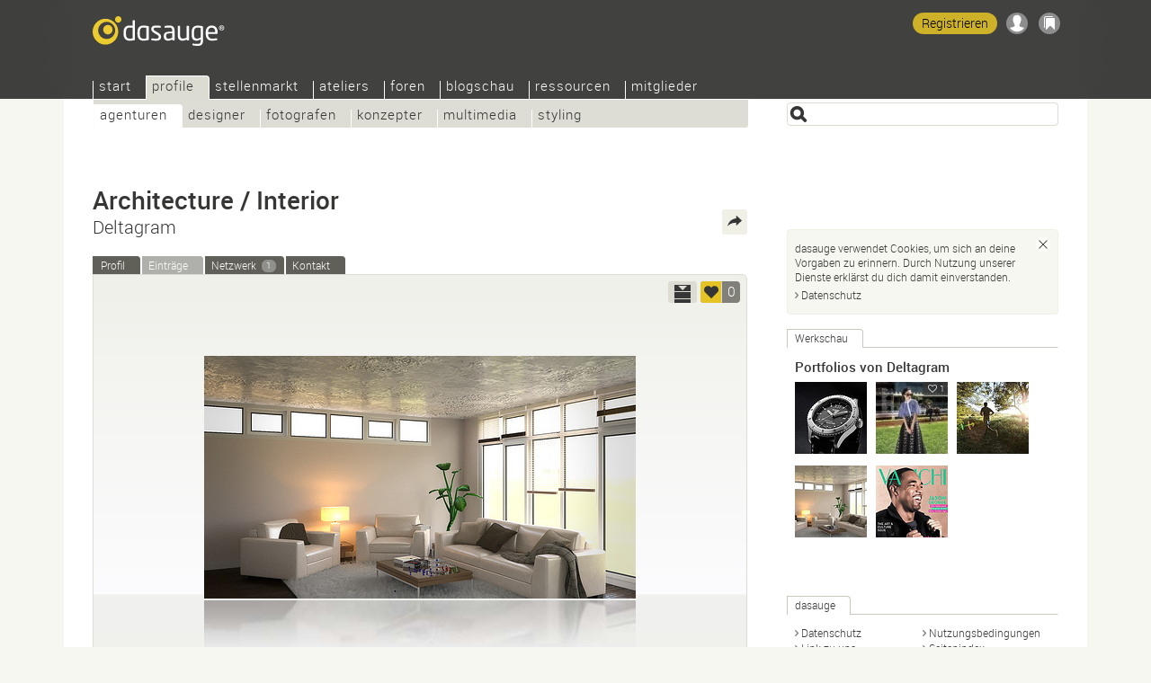

--- FILE ---
content_type: text/html; Charset=UTF-8
request_url: https://dasauge.at/-deltagram/architecture-interior/
body_size: 7870
content:
<!DOCTYPE html>
<html lang="de-AT">
<head itemscope itemtype="http://schema.org/WebSite">

<script src="https://dasauge.de/qwerty/js/script.js" defer="defer" data-domain="dasauge.de" data-api="/qwerty/api/event"></script>

		<meta charset="UTF-8" />
		<meta http-equiv="X-UA-Compatible" content="IE=edge" />
		<title>&#8222;Architecture / Interior&#8220; von Deltagram &#8211; dasauge&#174;</title>
		<link rel="stylesheet" type="text/css" href="https://cdn.dasauge.net/ds/7_16.css" />
		<!--[if lt IE 9]><link rel="stylesheet" type="text/css" href="https://cdn.dasauge.net/ds/7_0_ie8.css" /><![endif]-->
		<link rel="stylesheet" type="text/css" href="https://cdn.dasauge.net/ds/7_11_rsp.css" media="only screen and (max-width:1137px)"/>
		<script type="text/javascript" src="/ds/7_007.js"></script>
		<link rel="preload" as="font" type="font/woff" href="https://cdn.dasauge.net/gfx/wf/Roboto-Light-webfont.woff" crossorigin="crossorigin" />
		<link rel="preload" as="font" type="font/woff" href="https://cdn.dasauge.net/gfx/wf/Roboto-Medium-webfont.woff" crossorigin="crossorigin" />
		<link rel="preload" as="image" type="image/svg+xml" href="https://cdn.dasauge.net/gfx/dasauge_7_02.sprite.svg" />
		<script type="text/javascript" src="/ds/7_009a_async.js" async></script>
		<link rel="later" type="text/css" media="print" data-rel="stylesheet" href="https://cdn.dasauge.net/ds/7_1_druck.css" />
		<meta name="viewport" content="width=device-width, initial-scale=1, minimum-scale=1" />
		<meta name="robots" content="noodp, noarchive" />
		<meta name="title" content="&#8222;Architecture / Interior&#8220; von Deltagram &#8211; dasauge&#174;" />
		<meta name="description" content="Portfolio von Deltagram, Wien bei dasauge&#174;. Architecture / Interior: Retouching, Color Grading, CGI and Post Production for Architecture and Interior Photography" />
		<meta name="medium" content="image" />
		<meta name="twitter:card" content="gallery" />
		<meta name="twitter:site" content="@dasauge_de" />
		<meta property="og:medium" content="company" />
		<meta property="og:site_name" itemprop="name" content="dasauge&#174;" />
		<meta property="og:title" content="&#8222;Architecture / Interior&#8220; von Deltagram &#8211; dasauge&#174;" />
		<meta property="og:description" content="Portfolio von Deltagram, Wien bei dasauge&#174;. Architecture / Interior: Retouching, Color Grading, CGI and Post Production for Architecture and Interior Photography" />
		<meta property="og:image" content="https://cdn.dasauge.net/portfolios/h/565b/41210afac.jpeg" />
		<meta property="og:url" content="https://dasauge.at/-deltagram/architecture-interior/" />
		<meta property="og:locality" content="Wien" />
		<meta property="og:postal-code" content="1120" />
		<meta property="og:country-name" content="&#214;sterreich" />
		<meta name="theme-color" content="#363634" />
		<meta name="application-name" content="dasauge&#174;" /><meta name="msapplication-TileColor" content="#363634" /><meta name="msapplication-TileImage" content="/css/opt/kachel_144.png" />
		<link rel="home" itemprop="url" href="https://dasauge.at/" />
		<link rel="shortcut icon" type="image/x-icon" href="https://cdn.dasauge.net/favicon.ico" />
		<link rel="apple-touch-icon" type="image/png" sizes="120x120" href="/apple-touch-icon.png" />
		<link rel="apple-touch-icon" itemprop="image" type="image/png" sizes="180x180" href="/apple-touch-icon-180.png" />
		<link rel="alternate" hreflang="de" href="https://dasauge.de/-deltagram/architecture-interior/" />
		<link rel="alternate" hreflang="de-AT" href="https://dasauge.at/-deltagram/architecture-interior/" />
		<link rel="alternate" hreflang="de-CH" href="https://dasauge.ch/-deltagram/architecture-interior/" />
		<link rel="alternate" hreflang="en" href="https://dasauge.com/-deltagram/architecture-interior/" />
		<link rel="alternate" hreflang="en-GB" href="https://dasauge.co.uk/-deltagram/architecture-interior/" />
		<link rel="alternate" hreflang="es" href="https://dasauge.es/-deltagram/architecture-interior/" />
		<link rel="alternate" hreflang="x-default" href="https://dasauge.de/-deltagram/architecture-interior/" />
		<link rel="alternate" type="application/rss+xml" href="/-deltagram/?rss" title="Deltagram" />
		<meta name="twitter:image0" content="https://cdn.dasauge.net/portfolios/g/565b/41210afac.jpeg" />
		<meta name="twitter:image1" content="https://cdn.dasauge.net/portfolios/g/565b/412b33e7e.jpeg" />
		<meta name="twitter:image2" content="https://cdn.dasauge.net/portfolios/g/565b/40ed07e14.jpeg" />
		<meta name="twitter:image3" content="https://cdn.dasauge.net/portfolios/g/565b/40e26c39c.jpeg" />
		<link rel="image_src" type="image/jpeg" href="https://cdn.dasauge.net/portfolios/h/565b/41210afac.jpeg" />
		<link rel="search" type="application/opensearchdescription+xml" id="suchlink" href="/schnittstellen/opensearch/?typ=html&amp;pfad=%2F-deltagram%2Farchitecture-interior%2F" title="dasauge" />


		<noscript><style type="text/css">.jsonly { display: none; } </style></noscript>
	</head>
	<body>

	<header>
<script type="text/javascript"><!-- //<![CDATA[
 schreibstat('/-deltagram/architecture-interior/', '', false, null, '4e', '57677');
//]]>--></script><noscript><p><img src="/statistik/?url=%2F-deltagram%2Farchitecture-interior%2F&amp;vs=4e&amp;e=57677" width="2" height="1" loading="eager" alt="" /></p></noscript>
		<div id="kopf_hg">
		<div id="kopf">
		<a id="logo" href="https://dasauge.at/"><div><span>dasauge®</span></div></a>
		<nav>
		<div class="screenreader"><a href="#ctop">„Architecture / Interior“ von Deltagram – dasauge®</a></div>
		<div id="ihead"><ul id="topnav">

<li><a href="/" accesskey="0">Start</a>
<ul>
<li><a href="/info/">Über dasauge</a>
<li><a href="/info/fragen/">Fragen+Antworten</a>
<li><a href="/info/link_zu_uns/" rel="nofollow">Link zu uns</a>
<li><a href="/info/netzwerke/" rel="nofollow">Netzwerke</a>
<li><a href="/info/presse/" rel="nofollow">Presse</a>
<li><a href="/info/werbung/" rel="nofollow">Werbung</a></ul></li>
<li class="aktiv" itemscope itemtype="http://data-vocabulary.org/Breadcrumb"><a href="/profile/" itemprop="url"><span itemprop="title">Profile</span></a>
<ul class="aktiv">
<li class="aktiv" itemscope itemtype="http://data-vocabulary.org/Breadcrumb"><a href="/profile/agenturen/" itemprop="url"><span itemprop="title">Agenturen</span></a>
<li><a href="/profile/designer/">Designer</a>
<li><a href="/profile/fotografen/">Fotografen</a>
<li><a href="/profile/konzepter/">Konzepter</a>
<li><a href="/profile/multimedia/">Multimedia</a>
<li><a href="/profile/styling/">Styling</a></ul></li>
<li><a href="/jobs/">Stellenmarkt</a>
<ul>
<li><a href="/jobs/stellenangebote/">Stellenangebote</a>
<li><a href="/jobs/stellengesuche/">Stellengesuche</a>
<li><a href="/jobs/tfp/">TFP/Tausch</a></ul></li>
<li><a href="/ateliers/">Ateliers</a>
<ul>
<li><a href="/ateliers/biete_platz/">Biete Platz</a>
<li><a href="/ateliers/suche_platz/">Suche Platz</a></ul></li>
<li><a href="/forum/">Foren</a>
<ul>
<li><a href="/forum/designforum/">Designforum</a>
<li><a href="/forum/fotoforum/">Fotoforum</a>
<li><a href="/forum/webforum/">Webforum</a>
<li><a href="/forum/jobforum/">Jobforum</a>
<li><a href="/forum/tipps_tricks/">Tipps+Tricks</a>
<li><a href="/forum/aktuell/">Aktuell</a>
<li><a href="/forum/gaestebuch/">Gästebuch</a></ul></li>
<li><a href="/blogschau/">Blogschau</a>
<ul>
<li><a href="/blogschau/designblogs/">Designblogs</a>
<li><a href="/blogschau/fotoblogs/">Fotoblogs</a>
<li><a href="/blogschau/webdesignblogs/">Webdesign-Blogs</a></ul></li>
<li><a href="/ressourcen/">Ressourcen</a>
<ul>
<li><a href="/ressourcen/kalender/">Kalender</a>
<li><a href="/ressourcen/schriften/">Schriften</a>
<li><a href="/ressourcen/buecher/">Bücher</a>
<li><a href="/ressourcen/zeitschriften/">Zeitschriften</a>
<li><a href="/ressourcen/verbaende/">Verbände</a></ul></li>
<li><a href="/mitglieder/" rel="nofollow" class="login">Mitglieder</a>
<ul>
<li><a href="/mitglieder/zugang/" rel="nofollow" class="login">Zugang</a>
<li><a href="/mitglieder/profil/" rel="nofollow" class="login">Profil</a>
<li><a href="/mitglieder/netzwerk/" rel="nofollow" class="login">Netzwerk</a>
<li><a href="/mitglieder/werkschau/" rel="nofollow" class="login">Werkschau</a>
<li><a href="/mitglieder/stelleneintraege/" rel="nofollow" class="login">Stelleneinträge</a>
<li><a href="/mitglieder/ateliereintraege/" rel="nofollow" class="login">Ateliereinträge</a>
<li><a href="/mitglieder/suchagenten/" rel="nofollow" class="login">Suchagenten</a>
</li>
</ul>
</li>
</ul>		
		</div><div id="loginwrap"></div></nav>
	<menu>

	<ul id="kopfpikto">
		<li>
			<a class="ks regis" id="regis" href="/mitglieder/zugang/#zli_neu" title="Kostenlos dasauge-Mitglied werden" rel="nofollow">Registrieren</a>
		</li>
		<li>
			<a class="nomod ks ks_login" id="logintab" href="/mitglieder/?einloggen" rel="nofollow" accesskey="L" onclick="init_li_url(self.location.pathname+self.location.search); return li_dialog('login');" title="Einloggen/Registrieren"></a>
<script type="text/javascript"><!-- //<![CDATA[
	schreib_login();
//]]>--></script>

		</li>
		<li><a class="ks ks_merk" id="mzpos" href="/info/merkzettel/" rel="nofollow" title="Merkzettel"><span id="mzz" class="zahl"></span></a></li>
		<!--li><button id="searchtoggle" class="ks ks_suche" title="Schnellzugriff" accesskey="7"></button></li -->
		<li><button id="navtoggle" class="ks ks_navi" title="Seitenindex" accesskey="6"></button></li>
	</ul>
<div id="szugriff"><form action="/profile/" method="get" accept-charset="UTF-8">
	<input type="hidden" name="p" id="szugriff_p" value="/profile/" />
	<div>
		<span class="indi" id="indi" style="display:none"></span>
		<input type="search" id="szugrifffeld" name="begriff" value="" accesskey="5" title="Einen oder mehrere Suchbegriffe eingeben. Ausdrücke mit &quot;&quot; umschließen." />
		<div id="szugriffmenue"></div>
	</div>

</form>
</div>	</menu>
<script type="text/javascript"><!-- //<![CDATA[
	schreib_mz();
//]]>--></script>


</div></div>
</header>


	<article itemscope itemtype="http://schema.org/CreativeWork"><div id="container"><a id="ctop"></a><!-- google_ad_section_start -->
		<h1><div itemprop="headline">Architecture /&#160;Interior</div> <span itemprop="author creator">Deltagram</span></h1>
		<div id="haupt">

<a class="rss" type="application/rss+xml" href="https://dasauge.at/-deltagram/?rss" title="RSS: Deltagram"><span>RSS</span></a>
<ul class="reiter" id="profilreiter">
<li itemscope="" itemtype="http://data-vocabulary.org/Breadcrumb"><a id="t_profil" href="/-deltagram/" itemprop="url">Profil <i class="screenreader" itemprop="title">Deltagram</i></a></li><li class="inaktiv"><span>Einträge</span></li><li><a id="t_netzwerk" href="/-deltagram/#netzwerk">Netzwerk <em class="zahl">1</em></a></li><li><a id="t_kontakt" href="/-deltagram/?kontakt" rel="nofollow">Kontakt</a></li></ul>
<script type="text/javascript"><!-- //<![CDATA[
	var ansichtpref;
//]]>--></script>

<script type="text/javascript"><!-- //<![CDATA[
	var pf_medien = new Array('565b/41210afac.jpeg','565b/412b33e7e.jpeg','565b/40ed07e14.jpeg','565b/40e26c39c.jpeg');
	var pf_hoehen = new Array(); pf_hoehen = {0:270,1:270,2:320,3:320};
	var pf_breiten = new Array(); pf_breiten = {0:480,1:480,2:480,3:480};
	var pf_hhoehen = new Array(); pf_hhoehen = {0:412,1:412,2:488,3:488};
	var pf_hbreiten = new Array(); pf_hbreiten = {0:732,1:732,2:732,3:732};
	var pf_kunden = new Array('','','','');
	var pf_mime = new Array(); pf_mime = {0:'image/jpeg',1:'image/jpeg',2:'image/jpeg',3:'image/jpeg'};
	var pf_ids = new Array(); pf_ids = {0:460971,1:460973,2:460969,3:460967};
	var pf_pos = new Array(); pf_pos = {460971:0,460973:1,460969:2,460967:3};
	var diaschau_laenge = pf_medien.length;
//]]>--></script>

<script type="text/javascript" src="/ds/7_003_werkschau.js"></script>
<div id="pf">
	<div style="display: none;">
		<div id="grossebuehne" class="grossebuehne item jsonly">
			<div id="diaschau" style="height:480px">
				<div class="pfleinwand" style="overflow: hidden;">
<script type="text/javascript"><!-- //<![CDATA[
	dw('<'+'div id="leinwand1" class="pfleinwand" style="display: none;"><'+'div id="leinwand1_inner"></'+'div></'+'div>');
	dw('<'+'div id="leinwand2" class="pfleinwand" style="display: none;"><'+'div id="leinwand2_inner"></'+'div></'+'div>');
//]]>--></script>
				</div>
			</div>
			<div id="pfnavigator">
				<ul class="bilderschau">
<li><a href="#medium460971" id="vorschau460971" title="ArchViz: Lounge Scene" class="nomod" onclick="return zeigbild('460971', false, true);" style="background-color:rgb(208,187,159)"><img class="photo" src="https://cdn.dasauge.net/portfolios/v/565b/41210afac.jpeg" srcset="https://cdn.dasauge.net/portfolios/q/565b/41210afac.jpeg 170w, https://cdn.dasauge.net/portfolios/v/565b/41210afac.jpeg 80w" sizes="80px" alt="ArchViz: Lounge Scene" /></a></li><li><a href="#medium460973" id="vorschau460973" title="ArchViz: Lounge Scene" class="nomod" onclick="return zeigbild('460973', false, true);" style="background-color:rgb(159,139,113)"><img src="https://cdn.dasauge.net/portfolios/v/565b/412b33e7e.jpeg" srcset="https://cdn.dasauge.net/portfolios/q/565b/412b33e7e.jpeg 170w, https://cdn.dasauge.net/portfolios/v/565b/412b33e7e.jpeg 80w" sizes="80px" alt="ArchViz: Lounge Scene" /></a></li><li><a href="#medium460969" id="vorschau460969" title="Renaissance Communications" class="nomod" onclick="return zeigbild('460969', false, true);" style="background-color:rgb(134,104,88)"><img src="https://cdn.dasauge.net/portfolios/v/565b/40ed07e14.jpeg" srcset="https://cdn.dasauge.net/portfolios/q/565b/40ed07e14.jpeg 170w, https://cdn.dasauge.net/portfolios/v/565b/40ed07e14.jpeg 80w" sizes="80px" alt="Renaissance Communications" /></a></li><li><a href="#medium460967" id="vorschau460967" title="Renaissance Communications" class="nomod" onclick="return zeigbild('460967', false, true);" style="background-color:rgb(198,187,180)"><img src="https://cdn.dasauge.net/portfolios/v/565b/40e26c39c.jpeg" srcset="https://cdn.dasauge.net/portfolios/q/565b/40e26c39c.jpeg 170w, https://cdn.dasauge.net/portfolios/v/565b/40e26c39c.jpeg 80w" sizes="80px" alt="Renaissance Communications" /></a></li>	
				</ul>
			</div> 
		</div>		<a class="nixbild_l" onclick="return zeigbild(-2, false, true);">
			<span id="bnzurueck" class="bnzurueck"><span>zurück</span></span>
		</a>
		<a class="nixbild_r" onclick="return zeigbild(-1, false, true);">
			<span id="bnvor" class="bnvor"><span>weiter</span></span>
		</a>

	</div>
	<div class="tools jsonly">
		<div class="tglbuehne"><a id="pf_ansicht_dia" href="javascript:pf_ansicht(0)" title="Scroll-Ansicht"><span></span></a></div>
		<div id="gut" class="bewert"><a href="javascript:rk('gut',1,4,57677)" title="Find ich gut"><span>&nbsp;</span></a><em id="gutc">0</em></div>			</div>

	<div id="pinfo" class="artikel">
		<p>Retouching, Color Grading, CGI and Post Production for Architecture and Interior Photography</p>	</div>
	<div class="neutral">
		<div id="handtuch">
			<figure itemprop="associatedMedia" itemscope itemtype="http://schema.org/MediaObject">
				<div class="lazydiv" style="width:732px;height:412px;background-color: rgb(208,187,159)">
<noscript><img itemprop="contentUrl" src="https://cdn.dasauge.net/portfolios/h/565b/41210afac.jpeg" width="732" height="412" alt="ArchViz: Lounge Scene" /></noscript><script type="text/javascript">dw('<img id="dia460971" data-hd="https://cdn.dasauge.net/portfolios/h/565b/41210afac.jpeg" data-set="https://cdn.dasauge.net/portfolios/h/565b/41210afac.jpeg 732w, https://cdn.dasauge.net/portfolios/g/565b/41210afac.jpeg 480w" sizes="max-width(1137px) 99vw, 732px" src="https://cdn.dasauge.net/gfx/el_leer.gif" width="732" height="412" alt="ArchViz: Lounge Scene" />');</script><div class="nixbild"></div>				</div>
				<figcaption itemprop="about">
					<div class="bildunterschrift" style="margin: 0 0 24px 4px">
						<em>ArchViz: Lounge Scene</em><br />
											</div>
				</figcaption>
			</figure>
			<figure itemprop="associatedMedia" itemscope itemtype="http://schema.org/MediaObject">
				<div class="lazydiv" style="width:732px;height:412px;background-color: rgb(159,139,113)">
<noscript><img itemprop="contentUrl" src="https://cdn.dasauge.net/portfolios/h/565b/412b33e7e.jpeg" width="732" height="412" alt="ArchViz: Lounge Scene" /></noscript><script type="text/javascript">dw('<img id="dia460973" data-hd="https://cdn.dasauge.net/portfolios/h/565b/412b33e7e.jpeg" data-set="https://cdn.dasauge.net/portfolios/h/565b/412b33e7e.jpeg 732w, https://cdn.dasauge.net/portfolios/g/565b/412b33e7e.jpeg 480w" sizes="max-width(1137px) 99vw, 732px" src="https://cdn.dasauge.net/gfx/el_leer.gif" width="732" height="412" alt="ArchViz: Lounge Scene" />');</script><div class="nixbild"></div>				</div>
				<figcaption itemprop="about">
					<div class="bildunterschrift" style="margin: 0 0 24px 4px">
						<em>ArchViz: Lounge Scene</em><br />
											</div>
				</figcaption>
			</figure>
			<figure itemprop="associatedMedia" itemscope itemtype="http://schema.org/MediaObject">
				<div class="lazydiv" style="width:732px;height:488px;background-color: rgb(134,104,88)">
<noscript><img itemprop="contentUrl" src="https://cdn.dasauge.net/portfolios/h/565b/40ed07e14.jpeg" width="732" height="488" alt="Renaissance Communications" /></noscript><script type="text/javascript">dw('<img id="dia460969" data-hd="https://cdn.dasauge.net/portfolios/h/565b/40ed07e14.jpeg" data-set="https://cdn.dasauge.net/portfolios/h/565b/40ed07e14.jpeg 732w, https://cdn.dasauge.net/portfolios/g/565b/40ed07e14.jpeg 480w" sizes="max-width(1137px) 99vw, 732px" src="https://cdn.dasauge.net/gfx/el_leer.gif" width="732" height="488" alt="Renaissance Communications" />');</script><div class="nixbild"></div>				</div>
				<figcaption itemprop="about">
					<div class="bildunterschrift" style="margin: 0 0 24px 4px">
						<em>Renaissance Communications</em><br />
											</div>
				</figcaption>
			</figure>
			<figure itemprop="associatedMedia" itemscope itemtype="http://schema.org/MediaObject">
				<div class="lazydiv" style="width:732px;height:488px;background-color: rgb(198,187,180)">
<noscript><img itemprop="contentUrl" src="https://cdn.dasauge.net/portfolios/h/565b/40e26c39c.jpeg" width="732" height="488" alt="Renaissance Communications" /></noscript><script type="text/javascript">dw('<img id="dia460967" data-hd="https://cdn.dasauge.net/portfolios/h/565b/40e26c39c.jpeg" data-set="https://cdn.dasauge.net/portfolios/h/565b/40e26c39c.jpeg 732w, https://cdn.dasauge.net/portfolios/g/565b/40e26c39c.jpeg 480w" sizes="max-width(1137px) 99vw, 732px" src="https://cdn.dasauge.net/gfx/el_leer.gif" width="732" height="488" alt="Renaissance Communications" />');</script><div class="nixbild"></div>				</div>
				<figcaption itemprop="about">
					<div class="bildunterschrift" style="margin: 0 0 24px 4px">
						<em>Renaissance Communications</em><br />
											</div>
				</figcaption>
			</figure>
		</div>	</div></div>
	<aside>
		<div class="artikel">
			<br /><div class="klapp klappzu jsonly" id="hkode">
				<h3><a href="#hkode" class="aufzu" onclick="return zeigklappdiv('hkode', false)"><i></i>HTML-Code zum Einbetten</a></h3>
				<div id="hkode_k" class="kref"><div class="kasten">
			<p style="margin-bottom: .75em;">Du kannst dieses Portfolio in dein Blog oder deine Webseite einbetten, indem du den folgenden HTML-Code an die entsprechende Stelle der Zielseite kopierst.</p>
				<form action="javascript:return false;">
					<div class="checkset">
						<input name="ebo" id="ebo0" type="radio" value="0" checked="checked" onclick="upd_eb();" /><label for="ebo0">Portfolio direkt einbetten.</label>
					</div>	
					<div class="checkset">
						<input name="ebo" id="ebo1" type="radio" value="1" onclick="upd_eb();" /><label for="ebo1">Schaltfläche verwenden, die auf Klick das Portfolio einblendet.</label>
					</div>	
					<textarea id="ebkode" class="formfeld code" rows="5" readonly="readonly" onfocus="this.select()" style="margin-top: 1em"></textarea>
				</form>
<script type="text/javascript"><!-- //<![CDATA[
var eb_kode = '&lt;script type=&quot;text/javascript&quot; src=&quot;https://dasauge.at/eb/portfolio.js#p=/-deltagram/architecture-interior/,^^^&quot;&gt;&lt;/script&gt;&lt;noscript&gt;&lt;a href=&quot;https://dasauge.at/-deltagram/architecture-interior/&quot; title=&quot;dasauge&amp;reg; Werkschau&quot;&gt;&amp;bdquo;Architecture / Interior&amp;ldquo; von Deltagram&lt;/a&gt;&lt;/noscript&gt;';
function upd_eb() {
	var r = (document.getElementById('ebo0').checked)  ? ',m=1' : '';
	document.getElementById('ebkode').innerHTML = eb_kode.replace(',^^^', r);
};
upd_eb();

//]]>--></script>
				</div></div>
			</div>
		</div>
		<div style="margin-top: 32px">
			<h2>Kommentare</h2>
<section>
</section>
	<div id="meinbeitrag">
			<div class="jsonly fo" style="float:right;padding-right: 8px"><a href="#" class="login button">Einloggen</a></div>
			<div>Bitte logge dich ein, um einen Kommentar zu verfassen.			<noscript> Diese Funktion erfordert aktiviertes Javascript.</noscript></div>
	</div>
	<script type="text/javascript"><!-- //<![CDATA[
init_fob(4, 57677, 0, 0);
if (location.hash) {
	var t = (location.hash.substr(1,1) == 'a') ? 2 : 1,
	h = location.hash.substr(t);
	if (document.getElementById('fo'+h)) {
		if (t==2) {
			jumphash_foa = 'fob'+h;
		}
		jumphash_hash = 'fob'+h;		
		jumphash_highlight = jumphash_hash;
	}
}
//]]>--></script>
		</div>
	</aside>
<script type="text/javascript"><!-- //<![CDATA[
	klappdivs_einzelmodus = true;
	pf_rz();
	afterasync(function() {
		Event.observe(window, 'resize', pf_rz);
	});
//]]>--></script>
	
			<!-- google_ad_section_end -->

		<div class="seitennav fuss">
			<div>
			</div>
			<div class="zlinks"></div>
			<div class="vz">
<script type="text/javascript"><!-- //<![CDATA[
	dw('<'+'a class="zurueck" href="javascript:zurueck();"><i></i>zurück<'+'/a>');
//]]>--></script>

</div>
			<br class="stopp" />
		</div>
		<menu>
			<div id="bmk">
			
			<div><span>Teilen</span></div>
			<ul>
				<li><a href="https://www.xing.com/spi/shares/new?url=https%3A%2F%2Fdasauge.at%2F-deltagram%2Farchitecture-interior%2F" title="Auf Xing teilen" rel="noopener nofollow" class="swin extern bmk_xing"><span>Xing</span></a></li>
				<li><a href="https://www.facebook.com/sharer.php?u=https%3A%2F%2Fdasauge.at%2F-deltagram%2Farchitecture-interior%2F" title="Auf Facebook teilen" rel="noopener nofollow" class="swin extern bmk_facebook"><span>Facebook</span></a></li>
				<li><a href="https://twitter.com/intent/tweet?text=%E2%80%9EArchitecture%20%2F%20Interior%E2%80%9C%20von%20Deltagram%C2%A0%E2%80%93%20dasauge%C2%AE&amp;url=https%3A%2F%2Fdasauge.at%2F-deltagram%2Farchitecture-interior%2F&amp;hashtags=dasauge&amp;related=dasauge_de,dasauge_jobs&amp;lang=de" title="Auf Twitter teilen" rel="noopener nofollow" class="swin extern bmk_twitter"><span>Twitter</span></a></li>
				<li><a href="https://www.linkedin.com/shareArticle?mini=true&amp;url=https%3A%2F%2Fdasauge.at%2F-deltagram%2Farchitecture-interior%2F&amp;title=%E2%80%9EArchitecture%20%2F%20Interior%E2%80%9C%20von%20Deltagram%C2%A0%E2%80%93%20dasauge%C2%AE&amp;source=dasauge&amp;summary=Portfolio%20von%20Deltagram%2C%20Wien%20bei%20dasauge%C2%AE.%20Architecture%20%2F%20Interior%3A%20Retouching%2C%20Color%20Grading%2C%20CGI%20and%20Post%20Production%20for" title="Auf LinkedIn teilen" rel="noopener nofollow" class="swin extern bmk_linkedin"><span>LinkedIn</span></a></li>
				<li><a href="https://www.pinterest.com/pin/create/button/?url=https%3A%2F%2Fdasauge.at%2F-deltagram%2Farchitecture-interior%2F&amp;media=https%3A%2F%2Fcdn.dasauge.net%2Fportfolios%2Fh%2F565b%2F41210afac.jpeg&amp;description=%E2%80%9EArchitecture%20%2F%20Interior%E2%80%9C%20von%20Deltagram%C2%A0%E2%80%93%20dasauge%C2%AE" title="Auf Pinterest teilen" rel="noopener nofollow" class="swin extern bmk_pinterest"><span>Pinterest</span></a></li>
				<li><a href="https://api.whatsapp.com/send?l=de&amp;text=%E2%80%9EArchitecture%20%2F%20Interior%E2%80%9C%20von%20Deltagram%C2%A0%E2%80%93%20dasauge%C2%AE%20-%20https%3A%2F%2Fdasauge.at%2F-deltagram%2Farchitecture-interior%2F" title="Auf Whatsapp teilen" rel="noopener nofollow" class="extern bmk_whatsapp"><span>Whatsapp</span></a></li>
				<li><a href="mailto:?subject=%E2%80%9EArchitecture%20%2F%20Interior%E2%80%9C%20von%20Deltagram%C2%A0%E2%80%93%20dasauge%C2%AE&amp;body=%3Chttps%3A%2F%2Fdasauge.at%2F-deltagram%2Farchitecture-interior%2F%3E" title="Per E-Mail weitersagen" rel="noopener nofollow" class="bmk_mail"><span>Per E-Mail weitersagen</span></a></li>
			</ul>
		</div></menu>
		</div>

		<aside><div id="marginal">
<div class="marginalbox">
	<h2 class="reiter"><span>Werkschau</span></h2>
	<div class="teaser">
	<div class="title2html">
		<h3>Portfolios von Deltagram</h3>
		<ul class="bilderschau">
<li><a href="https://dasauge.at/-deltagram/products-stills/" title="Products / Stills" style="background-color:rgb(63,62,65)"><img src="https://cdn.dasauge.net/portfolios/v/565b/3fc242f0b.jpeg" srcset="https://cdn.dasauge.net/portfolios/q/565b/3fc242f0b.jpeg 170w, https://cdn.dasauge.net/portfolios/v/565b/3fc242f0b.jpeg 80w" sizes="80px" alt="Products / Stills" /></a></li><li><a href="https://dasauge.at/-deltagram/fashion/" title="Fashion" style="background-color:rgb(118,142,68)"><img src="https://cdn.dasauge.net/portfolios/v/53ee/6769a3233.jpeg" srcset="https://cdn.dasauge.net/portfolios/q/53ee/6769a3233.jpeg 170w, https://cdn.dasauge.net/portfolios/v/53ee/6769a3233.jpeg 80w" sizes="80px" alt="Fashion" /><span class="lbewert"><i></i>1</span></a></li><li><a href="https://dasauge.at/-deltagram/lifestyle/" title="Sports / Lifestyle" style="background-color:rgb(90,83,47)"><img src="https://cdn.dasauge.net/portfolios/v/565b/3e1d0e674.jpeg" srcset="https://cdn.dasauge.net/portfolios/q/565b/3e1d0e674.jpeg 170w, https://cdn.dasauge.net/portfolios/v/565b/3e1d0e674.jpeg 80w" sizes="80px" alt="Sports / Lifestyle" /></a></li><li><a href="https://dasauge.at/-deltagram/architecture-interior/" title="Architecture / Interior" style="background-color:rgb(208,187,159)"><img src="https://cdn.dasauge.net/portfolios/v/565b/41210afac.jpeg" srcset="https://cdn.dasauge.net/portfolios/q/565b/41210afac.jpeg 170w, https://cdn.dasauge.net/portfolios/v/565b/41210afac.jpeg 80w" sizes="80px" alt="Architecture / Interior" /></a></li><li><a href="https://dasauge.at/-deltagram/people/" title="People" style="background-color:rgb(190,140,120)"><img src="https://cdn.dasauge.net/portfolios/v/565b/3cdf694a2.jpeg" srcset="https://cdn.dasauge.net/portfolios/q/565b/3cdf694a2.jpeg 170w, https://cdn.dasauge.net/portfolios/v/565b/3cdf694a2.jpeg 80w" sizes="80px" alt="People" /></a></li>		</ul>
		<div id="bschau_sub" class="hovertxt"></div>
	</div>
	</div>
</div>
	
<div class="rectbn"><div style="width:300px" id="slotidnotset"></div></div>
<script type="text/javascript"><!-- //<![CDATA[
	var slotid = (abl_halfpage) ? 'div-gpt-ad-1396866950603-2' : 'div-gpt-ad-1396866950603-3';
	document.getElementById('slotidnotset').style.height = (abl_halfpage) ? '600px' : '250px';
	document.getElementById('slotidnotset').id = slotid;
	googletag.cmd.push(function() { googletag.display(slotid); });
//]]>--></script>

			<div class="marginalbox">
				<h2 class="reiter"><span>dasauge</span></h2><br class="iefix" />
				<div class="teaser">
					<ul class="spalten">
						<li><a href="/info/datenschutz/" title="Datenschutzrichtlinie für dasauge" rel="nofollow" class="pfeil"><i></i>Datenschutz</a></li>
						<li><a href="/info/nutzungsbedingungen/" title="Nutzungsbedingungen für dasauge" rel="nofollow" class="pfeil"><i></i>Nutzungsbedingungen</a></li>

						<li><a href="/info/link_zu_uns/" title="Logos zur Verlinkung auf dasauge." class="pfeil"><i></i>Link zu uns</a></li>
						<li><a href="/info/index/" title="Hier siehst du eine Übersicht über die Seitenstruktur von dasauge." class="pfeil"><i></i>Seitenindex</a></li>
					</ul>
					<ul class="spalten toplinie" itemscope itemtype="http://schema.org/Organization">
						<link itemprop="url" href="https://dasauge.at"/>
						<li><a itemprop="sameAs" href="https://www.facebook.com/groups/dasaugeAT " class="extern" rel="noopener"><i></i>dasauge bei Facebook</a></li>
						<li><a itemprop="sameAs" href="https://pinterest.com/dasauge/" class="extern" rel="noopener"><i></i>dasauge bei Pinterest</a></li>
					</ul>
		<ul id="inter">
			<li><a href="https://dasauge.de/" title="dasauge® Deutschland" hreflang="de" class="flg_de"><span>dasauge.de</span></a></li>
			<li><a href="https://dasauge.at/" title="dasauge® Österreich" hreflang="de-AT" class="flg_at aktiv"><span>dasauge.at</span></a></li>
			<li><a href="https://dasauge.ch/" title="dasauge® Schweiz" hreflang="de-CH" class="flg_ch"><span>dasauge.ch</span></a></li>
			<li><a href="https://dasauge.co.uk/" title="dasauge® UK" hreflang="en-GB" class="flg_gb"><span>dasauge.co.uk</span></a></li>
			<li><a href="https://dasauge.com/" title="dasauge® USA" hreflang="en" class="flg_us"><span>dasauge.com</span></a></li>
			<li><a href="https://dasauge.es/" title="dasauge® España (Beta)" hreflang="es" class="flg_es"><span>dasauge.es</span></a></li>
		</ul>

		<footer><div id="zera">©1997—2026 Das Auge<br /> </div></footer>

</aside>
</div>
<div id="login"><div>
	<button class="schliessen" title="Schließen (esc)"><i></i></button>
	<div id="mg_ausgeloggt">
		<div id="mg_ausgeloggt_d">
			<div>
				<ul class="reiter" id="login_reiter">
					<li><a id="t_li_dasauge" href="#li_dasauge" class="dasauge"><i></i>dasauge</a></li>
					<li><a id="t_li_openid" href="#li_openid">Andere Konten</a></li>
				</ul>
				<div class="flex teaser">
				<div id="r_li_dasauge">
					<form id="li_dasauge" action="/mitglieder/" method="POST" accept-charset="UTF-8">
						<input name="l_nutzer" id="l_nutzer" placeholder="Nutzername" type="text" autocomplete="username" class="formfeld" />
						<input name="l_kenn" id="l_kenn" placeholder="Kennwort" type="password" autocomplete="current-password" class="formfeld" />
						<input name="backto" type="hidden" class="backto" value="" />
						<input type="submit" value="Einloggen" class="button" />
					</form>
				</div>
				<div id="r_li_openid">
					<form id="oa" action="/oauth/openid" method="GET" accept-charset="UTF-8">
						<input type="hidden" name="backto" class="backto" value="" />
						<p>Einloggen mit deinem Konto bei…</p>
						<ul>
							<li data-id="oidp_Facebook"><a class="oa_facebook" rel="nofollow" href="/oauth/facebook" title="Facebook"></a></li>
							<li data-id="oidp_Twitter"><a class="oa_twitter" rel="nofollow" href="/oauth/twitter" title="Twitter"></a></li>
							<li data-id="oidp_Google"><a class="oa_google" rel="nofollow" href="/oauth/google" title="Google Konto"></a></li>
							<li data-id="oidp_LinkedIn"><a class="oa_linkedin" rel="nofollow" href="/oauth/linkedin" title="LinkedIn"></a></li>
						</ul>
						<hr class="cool" />
						<p>…oder OpenID:</p>
						<div id="oidbox"><div>
							<input type="text" name="openid_url" id="openid_url" class="formfeld" placeholder="OpenID-URL" value="" />
							<input type="submit" value="Einloggen" class="button" />
						</div></div>
					</form>
				</div>
			</div>
			<div>
				<ul class="spalten">
					<li><a href="/mitglieder/zugang/#zli_neu" title="Kostenlos dasauge-Mitglied werden" rel="nofollow">Registrieren</a></li>
					<li><a href="/mitglieder/?kennwort" title="Zugangsdaten anfordern" rel="nofollow">Login vergessen?</a></li>
				</ul>
			</div>
		</div>		</div>
	</div>
	<div id="mg_eingeloggt">
		<p></p>
		<div id="mg_eingeloggt_d">
			<div>
				<div>
					<ul class="spalten toplinie">
						<li><a href="/mitglieder/profil/?zeigen" title="Mein Profil" rel="nofollow" class="pfeil"><i></i>Mein Profil</a></li>
						<li><a href="/mitglieder/werkschau/" title="Werkschau" rel="nofollow" class="pfeil"><i></i>Werkschau</a></li>
						<li><a href="/mitglieder/netzwerk/" title="" rel="nofollow" class="pfeil"><i></i>Netzwerk</a></li>
						<li><a href="/mitglieder/netzwerk/?einladen" title="In mein Netzwerk einladen" rel="nofollow" class="pfeil"><i></i>Einladen</a></li>
						<li><a href="/mitglieder/profil/profillink/" title="" rel="nofollow" class="pfeil"><i></i>Profillink</a></li>
						<li><a href="/mitglieder/suchagenten/" title="Übersicht über die Such- und Mailagenten." rel="nofollow" class="pfeil"><i></i>Suchagenten</a></li>
					</ul>
				</div>
				<div class="buttons">
					<a href="/mitglieder/" class="button" rel="nofollow">Mitgliederbereich</a>
					<a href="/mitglieder/?ausloggen" class="button" rel="nofollow">Ausloggen</a>
				</div>
			</div>
		</div>
	</div>
</div></div>

</article>

<script defer src="https://static.cloudflareinsights.com/beacon.min.js/vcd15cbe7772f49c399c6a5babf22c1241717689176015" integrity="sha512-ZpsOmlRQV6y907TI0dKBHq9Md29nnaEIPlkf84rnaERnq6zvWvPUqr2ft8M1aS28oN72PdrCzSjY4U6VaAw1EQ==" data-cf-beacon='{"version":"2024.11.0","token":"ba1fe7ca9c4d436baf136c4b278c58b1","r":1,"server_timing":{"name":{"cfCacheStatus":true,"cfEdge":true,"cfExtPri":true,"cfL4":true,"cfOrigin":true,"cfSpeedBrain":true},"location_startswith":null}}' crossorigin="anonymous"></script>
</body>
</html>
<!-- Cache 21.01.2026 06:55 -->


--- FILE ---
content_type: image/svg+xml
request_url: https://cdn.dasauge.net/gfx/dasauge_7_02.sprite.svg
body_size: 13697
content:
<?xml version="1.0" encoding="utf-8"?>
<!-- Generator: Adobe Illustrator 14.0.0, SVG Export Plug-In  -->
<!DOCTYPE svg PUBLIC "-//W3C//DTD SVG 1.1//EN" "http://www.w3.org/Graphics/SVG/1.1/DTD/svg11.dtd" [
	<!ENTITY ns_flows "http://ns.adobe.com/Flows/1.0/">
]>
<svg version="1.1"
	 xmlns="http://www.w3.org/2000/svg" xmlns:xlink="http://www.w3.org/1999/xlink" xmlns:a="http://ns.adobe.com/AdobeSVGViewerExtensions/3.0/"
	 x="0px" y="0px" width="312px" height="312px" viewBox="0 0 312 312" enable-background="new 0 0 312 312" xml:space="preserve">
<circle fill="#EBCB2F" cx="84" cy="96" r="12"/>
<path d="M91,95.918C91,95.414,90.483,95,89.854,95H78.146C77.516,95,77,95.414,77,95.918v0.164C77,96.587,77.516,97,78.146,97
	h11.708C90.483,97,91,96.587,91,96.083V95.918z"/>
<path d="M91,92.083C91,92.587,90.483,93,89.854,93H78.146C77.516,93,77,92.587,77,92.083v-0.164C77,91.414,77.516,91,78.146,91
	h11.708C90.483,91,91,91.414,91,91.918V92.083z"/>
<path d="M91,99.917C91,99.413,90.483,99,89.854,99H78.146C77.516,99,77,99.413,77,99.917v0.165c0,0.505,0.516,0.917,1.146,0.917
	h11.708c0.629,0,1.146-0.413,1.146-0.917V99.917z"/>
<circle fill="#EBCB2F" cx="48" cy="96" r="12"/>
<path d="M55.905,101c-0.302-0.153-0.67-0.281-1.125-0.387c-2.643-0.609-5.104-1.144-3.912-3.39
	C54.495,90.386,51.83,86.729,48,86.729c-3.905,0-6.505,3.797-2.868,10.494c1.228,2.26-1.325,2.794-3.912,3.39
	c-0.455,0.105-0.823,0.233-1.125,0.387c1.447,2.184,3.772,3.734,6.474,4.144h2.863C52.133,104.734,54.459,103.184,55.905,101z"/>
<circle opacity="0.25" fill="#363636" cx="156" cy="96" r="12"/>
<path stroke="#000000" stroke-width="0" stroke-linecap="round" stroke-linejoin="round" d="M159.322,91.327
	c-2.338-2.339-6.131-2.339-8.469,0c-2.339,2.339-2.339,6.131,0,8.47c2.051,2.052,5.22,2.303,7.546,0.756l2.743,2.744
	c0.463,0.462,1.219,0.462,1.68,0l0.315-0.315c0.462-0.462,0.462-1.218,0-1.68l-2.821-2.82
	C161.591,96.201,161.261,93.266,159.322,91.327z M157.293,97.837c-1.218,1.218-3.192,1.218-4.41,0c-1.217-1.218-1.217-3.191,0-4.409
	c1.218-1.218,3.192-1.219,4.41,0C158.511,94.646,158.511,96.619,157.293,97.837z"/>
<circle fill="#EBCB2F" cx="12" cy="96" r="12"/>
<path d="M16.673,94H7.327C6.598,94,6,94.564,6,95.255v5.49C6,101.436,6.598,102,7.327,102h9.346c0.73,0,1.327-0.564,1.327-1.255
	v-5.49C18,94.564,17.403,94,16.673,94z M13.021,98.189c-0.243,0.19-0.383,0.458-0.383,0.738V100h-1.277v-1.073
	c0-0.28-0.139-0.548-0.383-0.738c-0.295-0.23-0.479-0.561-0.479-0.926C10.5,96.566,11.172,96,12,96s1.5,0.566,1.5,1.263
	C13.5,97.628,13.316,97.958,13.021,98.189z M9.807,93H8v-1.349C8,89.638,9.795,88,12,88c2.206,0,4,1.638,4,3.651V93h-1.807v-1.349
	c0-1.104-0.983-2.001-2.193-2.001c-1.209,0-2.193,0.897-2.193,2.001V93z"/>
<circle fill="#EBCB2F" cx="192" cy="96" r="12"/>
<path d="M186,100.384V90.176c0.006-1.2,0.979-2.176,2.177-2.176h6.648c0.592,0.001,1.064,0.454,1.144,1.029
	c-0.05-0.006-0.094-0.03-0.146-0.03h-7.646c-0.647,0-1.177,0.533-1.177,1.186v10.354l-0.178,0.183
	C186.37,101.189,186,101.035,186,100.384z M196.823,90c0.647,0,1.177,0.533,1.177,1.186v11.21c0,0.654-0.364,0.8-0.81,0.326
	l-3.308-3.513c-0.445-0.473-1.18-0.48-1.633-0.014l-3.428,3.529c-0.452,0.466-0.822,0.312-0.822-0.339V91.186
	c0-0.653,0.529-1.186,1.177-1.186H196.823z M188,90"/>
<path d="M127.378,91.936c-0.461-0.463-1.217-0.465-1.681-0.004l-4.855,4.832c-0.463,0.461-1.221,0.461-1.684,0l-4.855-4.832
	c-0.464-0.461-1.22-0.459-1.681,0.004l-0.699,0.702c-0.461,0.464-0.459,1.219,0.004,1.681l7.231,7.196
	c0.463,0.461,1.221,0.461,1.684,0l7.231-7.196c0.463-0.462,0.465-1.217,0.004-1.681L127.378,91.936z"/>
<circle opacity="0.25" fill="#363636" cx="120" cy="96" r="12"/>
<circle opacity="0.4" fill="#FFFFFF" cx="84" cy="60" r="12"/>
<path fill="#FFFFFF" d="M91,59.918C91,59.414,90.483,59,89.854,59H78.146C77.516,59,77,59.414,77,59.918v0.164
	C77,60.587,77.516,61,78.146,61h11.708C90.483,61,91,60.587,91,60.083V59.918z"/>
<path fill="#FFFFFF" d="M91,56.083C91,56.587,90.483,57,89.854,57H78.146C77.516,57,77,56.587,77,56.083v-0.164
	C77,55.414,77.516,55,78.146,55h11.708C90.483,55,91,55.414,91,55.918V56.083z"/>
<path fill="#FFFFFF" d="M91,63.917C91,63.413,90.483,63,89.854,63H78.146C77.516,63,77,63.413,77,63.917v0.165
	C77,64.587,77.516,65,78.146,65h11.708C90.483,65,91,64.587,91,64.083V63.917z"/>
<circle opacity="0.4" fill="#FFFFFF" cx="12" cy="60" r="12"/>
<path fill="#FFFFFF" d="M16.673,58H7.327C6.598,58,6,58.564,6,59.255v5.49C6,65.436,6.598,66,7.327,66h9.346
	C17.403,66,18,65.436,18,64.745v-5.49C18,58.564,17.403,58,16.673,58z M13.021,62.189c-0.243,0.19-0.383,0.458-0.383,0.738V64
	h-1.277v-1.073c0-0.28-0.139-0.548-0.383-0.738c-0.295-0.23-0.479-0.561-0.479-0.926C10.5,60.566,11.172,60,12,60
	s1.5,0.566,1.5,1.263C13.5,61.628,13.316,61.958,13.021,62.189z M9.807,57H8v-1.349C8,53.638,9.795,52,12,52
	c2.206,0,4,1.638,4,3.651V57h-1.807v-1.349c0-1.104-0.983-2.001-2.193-2.001c-1.209,0-2.193,0.897-2.193,2.001V57z"/>
<circle opacity="0.5" fill="#FFFFFF" cx="120" cy="60" r="12"/>
<path fill="#FFFFFF" d="M127.378,55.936c-0.461-0.463-1.217-0.465-1.681-0.004l-4.855,4.832c-0.463,0.461-1.221,0.461-1.684,0
	l-4.855-4.832c-0.464-0.461-1.22-0.459-1.681,0.004l-0.699,0.702c-0.461,0.464-0.459,1.219,0.004,1.681l7.231,7.196
	c0.463,0.461,1.221,0.461,1.684,0l7.231-7.196c0.463-0.462,0.465-1.217,0.004-1.681L127.378,55.936z"/>
<circle opacity="0.4" fill="#FFFFFF" cx="48" cy="60" r="12"/>
<path fill="#FFFFFF" d="M55.905,65c-0.302-0.153-0.67-0.281-1.125-0.387c-2.643-0.609-5.104-1.144-3.912-3.39
	C54.495,54.386,51.83,50.729,48,50.729c-3.905,0-6.505,3.797-2.868,10.494c1.228,2.26-1.325,2.794-3.912,3.39
	c-0.455,0.105-0.823,0.233-1.125,0.387c1.447,2.184,3.772,3.734,6.474,4.144h2.863C52.133,68.734,54.459,67.184,55.905,65z"/>
<circle opacity="0.4" fill="#FFFFFF" cx="156" cy="60" r="12"/>
<path fill="#FFFFFF" d="M159.322,55.327c-2.338-2.339-6.131-2.339-8.469,0c-2.339,2.339-2.339,6.131,0,8.47
	c2.051,2.052,5.22,2.303,7.546,0.756l2.743,2.744c0.463,0.462,1.219,0.462,1.68,0l0.315-0.315c0.462-0.462,0.462-1.218,0-1.68
	l-2.821-2.82C161.591,60.201,161.261,57.266,159.322,55.327z M157.293,61.837c-1.218,1.218-3.192,1.218-4.41,0
	c-1.217-1.218-1.217-3.191,0-4.409c1.218-1.218,3.192-1.219,4.41,0C158.511,58.646,158.511,60.619,157.293,61.837z"/>
<circle opacity="0.4" fill="#FFFFFF" cx="192" cy="60" r="12"/>
<path fill="#FFFFFF" d="M186,64.383V54.175c0.006-1.2,0.979-2.176,2.177-2.176h6.648c0.592,0.001,1.064,0.454,1.144,1.029
	c-0.05-0.006-0.094-0.03-0.146-0.03h-7.646c-0.647,0-1.177,0.533-1.177,1.186V64.54l-0.178,0.183
	C186.37,65.189,186,65.035,186,64.383z M196.823,54c0.647,0,1.177,0.533,1.177,1.186v11.21c0,0.654-0.364,0.8-0.81,0.326
	l-3.308-3.513c-0.445-0.473-1.18-0.48-1.633-0.014l-3.428,3.529C188.37,67.189,188,67.035,188,66.384V55.186
	c0-0.653,0.529-1.186,1.177-1.186H196.823z M188,54"/>
<path fill="#FFFFFF" d="M275,178c0,0.553-0.447,1-1,1h-20c-0.553,0-1-0.447-1-1v-20c0-0.553,0.447-1,1-1h20c0.553,0,1,0.447,1,1V178
	z"/>
<path fill="#363636" d="M274,156h-20c-1.105,0-2,0.896-2,2v20c0,1.104,0.895,2,2,2h20c1.104,0,2-0.896,2-2v-20
	C276,156.896,275.104,156,274,156z M275,178c0,0.553-0.447,1-1,1h-20c-0.553,0-1-0.447-1-1v-20c0-0.553,0.447-1,1-1h20
	c0.553,0,1,0.447,1,1V178z"/>
<path fill="#363636" d="M263.293,171.707L253,161.413v1.414l9.586,9.587c0.781,0.78,2.047,0.781,2.828,0l9.586-9.586v-1.414
	l-10.293,10.293C264.316,172.098,263.684,172.098,263.293,171.707z"/>
<path fill="#FFFFFF" d="M223.451,4.991c-0.44,0.438-0.44,1.156-0.003,1.597l4.591,4.611c0.438,0.44,0.438,1.161,0,1.6l-4.591,4.612
	c-0.438,0.44-0.438,1.158,0.003,1.597l0.668,0.664c0.44,0.438,1.157,0.436,1.595-0.005l6.837-6.868c0.438-0.439,0.438-1.16,0-1.6
	l-6.837-6.869c-0.438-0.439-1.154-0.442-1.595-0.003L223.451,4.991z"/>
<path fill="#FFFFFF" d="M196.549,4.992c0.439,0.438,0.44,1.156,0.003,1.597l-4.59,4.611c-0.438,0.44-0.438,1.161,0,1.6l4.59,4.612
	c0.438,0.44,0.437,1.158-0.003,1.597l-0.667,0.665c-0.44,0.438-1.158,0.436-1.597-0.005l-6.836-6.869c-0.438-0.439-0.438-1.16,0-1.6
	l6.836-6.869c0.438-0.439,1.156-0.442,1.597-0.002L196.549,4.992z"/>
<path fill="#363636" d="M258.133,28.62c-0.275,0.273-0.275,0.723-0.002,0.998L261,32.5c0.273,0.275,0.273,0.726,0,1l-2.869,2.883
	c-0.273,0.275-0.273,0.724,0.002,0.998l0.417,0.415c0.275,0.273,0.724,0.272,0.997-0.003l4.273-4.293c0.273-0.274,0.273-0.725,0-1
	l-4.273-4.293c-0.273-0.274-0.722-0.276-0.997-0.002L258.133,28.62z"/>
<path fill="#363636" d="M263.893,52.62c0.274,0.273,0.275,0.723,0.002,0.998l-2.869,2.882c-0.273,0.275-0.273,0.726,0,1l2.869,2.883
	c0.273,0.275,0.272,0.724-0.002,0.998l-0.417,0.415c-0.275,0.273-0.724,0.272-0.998-0.003l-4.272-4.293
	c-0.273-0.274-0.273-0.725,0-1l4.272-4.293c0.274-0.274,0.723-0.276,0.998-0.002L263.893,52.62z"/>
<rect x="219" y="59" fill="#363636" width="18" height="7"/>
<rect x="219" y="67" fill="#363636" width="18" height="4"/>
<path fill="#363636" d="M219,51v7h18v-7H219z M228,57l-5-5h10L228,57z"/>
<path fill="#363636" d="M219,76v14h18V76H219z M227,88l-5-5l5-5V88z M229,88V78l5,5L229,88z"/>
<rect x="219" y="91" fill="#363636" width="18" height="1"/>
<path fill="#FFFFFF" d="M106.637,10.625h-1.461c-0.329,0-0.596,0.299-0.596,0.597v12.595c-1.374,0.687-2.777,1.164-4.03,1.164
	c-2.268,0-3.284-0.924-3.284-3.94v-9.819c0-0.328-0.268-0.597-0.596-0.597h-1.433c-0.329,0-0.596,0.27-0.596,0.597v9.819
	c0,3.97,1.61,6.208,5.192,6.208c1.761,0,3.104-0.447,4.747-1.373v0.566c0,0.329,0.237,0.597,0.565,0.597h1.492
	c0.329,0,0.567-0.269,0.567-0.597V11.222C107.205,10.894,106.937,10.625,106.637,10.625z"/>
<path fill="#FFFFFF" d="M122.488,11.281c-0.144-0.066-0.302-0.095-0.455-0.131c-0.036-0.009-0.303-0.103-0.329-0.083
	c-1.517-0.32-3.111-0.584-4.686-0.584c-0.443,0-0.887,0.021-1.327,0.068c-1.334,0.142-2.666,0.584-3.643,1.538
	c-1.504,1.464-1.844,3.709-1.844,5.714l0.011,3.217c0,1.521,0.212,3.18,1.135,4.439c0.84,1.146,2.176,1.668,3.56,1.755
	c0.878,0.055,1.771-0.022,2.62-0.242c0.924-0.238,1.792-0.646,2.619-1.112l0.004,1.345c0,1.109,0.009,2.668-1.126,3.27
	c-0.547,0.289-1.203,0.342-1.81,0.364c-0.916,0.033-1.836-0.024-2.75-0.09c-0.93-0.068-1.862-0.154-2.79-0.26h-0.09
	c-0.298,0-0.537,0.179-0.537,0.478v0.865c0,0.415,0.296,0.549,0.655,0.643c0.327,0.086,0.659,0.15,0.989,0.206
	c1.013,0.169,2.04,0.261,3.066,0.299c1.521,0.055,3.187,0.057,4.587-0.628c0.805-0.393,1.433-1.033,1.817-1.841
	c0.503-1.056,0.614-2.268,0.614-3.423V11.864C122.781,11.612,122.736,11.394,122.488,11.281z M120.154,23.798
	c-1.033,0.515-2.135,0.957-3.284,1.111c-0.273,0.037-0.559,0.058-0.844,0.058c-0.476,0-0.954-0.059-1.395-0.206
	c-1.345-0.448-1.7-1.828-1.772-3.106c-0.011-0.211-0.016-0.423-0.016-0.635l-0.011-3.217c0-1.369,0.072-3.057,1.068-4.118
	c1.02-1.084,2.697-1.041,4.061-0.944c0.734,0.052,1.467,0.146,2.19,0.278c0,0.002-0.002,0.005-0.003,0.008
	c0.001,0,0.003,0.001,0.005,0.001V23.798z"/>
<path fill="#FFFFFF" d="M61.856,11.103c-1.582-0.389-3.7-0.687-5.492-0.687c-4.478,0-6.506,2.895-6.506,7.372v2.09
	c0,4.477,2.06,7.372,6.506,7.372c1.821,0,3.91-0.298,5.492-0.687c0.537-0.12,0.626-0.298,0.626-0.686V11.789
	C62.482,11.372,62.393,11.222,61.856,11.103z M59.856,24.742c-0.837,0.15-2.239,0.299-3.492,0.299c-2.955,0-3.879-2.029-3.879-5.163
	v-2.09c0-3.164,0.924-5.164,3.879-5.164c1.253,0,2.686,0.149,3.492,0.299V24.742z"/>
<path fill="#FFFFFF" d="M72.884,18.415l-2.955-1.761c-1.373-0.805-2.059-1.373-2.059-2.268c0-1.522,1.104-1.731,2.775-1.731
	c1.672,0,3.582,0.15,4.627,0.24h0.089c0.298,0,0.508-0.15,0.508-0.508v-0.984c0-0.329-0.18-0.537-0.567-0.597
	c-1.404-0.239-2.986-0.388-4.658-0.388c-3.073,0-5.402,0.865-5.402,3.969c0,1.881,1.224,3.165,3.045,4.268l3.014,1.792
	c1.702,1.014,2.239,1.582,2.239,2.478c0,1.61-1.014,2.118-2.955,2.118c-1.074,0-3.253-0.149-4.686-0.328H65.78
	c-0.298,0-0.537,0.179-0.537,0.448v1.044c0,0.33,0.239,0.507,0.626,0.598c1.463,0.327,3.612,0.447,4.716,0.447
	c3.343,0,5.582-1.283,5.582-4.327C76.168,21.161,75.362,19.878,72.884,18.415z"/>
<path fill="#FFFFFF" d="M85.33,10.417c-2.03,0-3.404,0.18-4.626,0.388c-0.418,0.06-0.626,0.239-0.626,0.567v1.045
	c0,0.388,0.268,0.478,0.537,0.478h0.149c1.194-0.12,2.626-0.24,4.567-0.24c2.327,0,3.192,0.865,3.192,3.374v1.193h-2.208
	c-5.312,0-7.192,1.612-7.192,4.836v0.358c0,3.731,2.327,4.835,4.865,4.835c1.669,0,3.163-0.626,4.596-1.463v0.657
	c0,0.329,0.267,0.597,0.596,0.597h1.374c0.329,0,0.596-0.269,0.596-0.597V16.028C91.149,12.506,89.478,10.417,85.33,10.417z
	 M88.522,23.908c-1.433,0.775-2.655,1.193-4.029,1.193c-1.731,0-2.745-0.567-2.745-2.716v-0.357c0-2.119,0.955-2.925,4.565-2.925
	h2.208V23.908z"/>
<path fill="#FFFFFF" d="M132.421,10.417c-4.267,0-6.626,3.134-6.626,7.372v2.09c0,5.73,3.553,7.372,6.986,7.372
	c1.998,0,3.431-0.179,5.133-0.507c0.478-0.09,0.596-0.299,0.596-0.687v-1.015c0-0.299-0.239-0.417-0.478-0.417h-0.149
	c-1.372,0.209-3.372,0.417-5.102,0.417c-2.747,0-4.359-1.582-4.359-5.013v-0.359h9.999c0.359,0,0.567-0.269,0.567-0.657v-1.253
	C138.987,13.52,136.779,10.417,132.421,10.417z M136.332,17.669h-7.911V17.52c0-3.074,1.433-4.805,4-4.805
	c2.627,0,3.911,1.612,3.911,4.805V17.669z"/>
<path fill="#FFFFFF" d="M143.436,10.177h-0.018c-1.636,0-2.94,1.27-2.94,2.854c0,1.62,1.305,2.873,2.94,2.873
	c1.653,0,2.925-1.253,2.925-2.873C146.343,11.447,145.071,10.177,143.436,10.177z M143.467,15.312c-0.01,0-0.021,0-0.031,0
	c-1.289,0-2.228-1.01-2.228-2.281c0-1.253,0.938-2.28,2.192-2.28h0.018c1.271,0,2.194,1.027,2.194,2.28
	C145.612,14.292,144.705,15.312,143.467,15.312z"/>
<path fill="#FFFFFF" d="M144.08,13.119v-0.034c0.347-0.105,0.591-0.349,0.591-0.68c0-0.261-0.122-0.487-0.278-0.609
	c-0.208-0.139-0.452-0.226-0.992-0.226c-0.471,0-0.835,0.052-1.096,0.105v2.837h0.661V13.38h0.313c0.365,0,0.539,0.139,0.591,0.452
	c0.088,0.332,0.141,0.575,0.227,0.68h0.715c-0.07-0.087-0.122-0.261-0.209-0.697C144.515,13.432,144.358,13.206,144.08,13.119z
	 M143.296,12.909h-0.312v-0.818c0.068-0.017,0.19-0.035,0.364-0.035c0.419,0,0.61,0.174,0.61,0.435
	C143.958,12.788,143.662,12.909,143.296,12.909z"/>
<path fill="#FFFFFF" d="M46.558,4.596h-1.522c-0.328,0-0.567,0.269-0.567,0.567v5.551c-1.164-0.208-2.567-0.298-3.492-0.298
	c-4.357,0-6.506,2.626-6.506,7.312v2.149c0,4.477,2.059,7.372,6.506,7.372c1.821,0,3.642-0.149,5.492-0.507
	c0.537-0.09,0.627-0.299,0.627-0.687V5.164C47.095,4.835,46.856,4.596,46.558,4.596z M44.468,24.772
	c-1.014,0.09-2.477,0.18-3.492,0.18c-2.955,0-3.88-1.821-3.88-5.074v-2.149c0-3.194,0.956-5.015,3.88-5.015
	c0.955,0,2.507,0.03,3.492,0.209V24.772z"/>
<path fill="#EBCB2F" d="M16.965,9.686c-1.341,0-2.684,0.517-3.708,1.549c-2.042,2.068-2.042,5.419,0,7.488
	c2.049,2.064,5.367,2.064,7.409,0c2.049-2.069,2.049-5.42,0-7.488C19.645,10.203,18.303,9.686,16.965,9.686z"/>
<path fill="#EBCB2F" d="M28.479,0c-0.917,0-1.833,0.352-2.535,1.058c-1.398,1.416-1.398,3.708,0,5.122
	c1.399,1.413,3.67,1.413,5.069,0c1.4-1.413,1.4-3.706,0-5.122C30.312,0.352,29.396,0,28.479,0z"/>
<path fill="#EBCB2F" d="M14.236,2.863c-3.641,0-7.285,1.403-10.066,4.212c-5.56,5.619-5.56,14.726,0,20.344
	c5.56,5.619,14.577,5.619,20.138,0c5.561-5.619,5.561-14.725,0-20.344C21.525,4.267,17.881,2.863,14.236,2.863z M22.3,22.583
	c-1.843,1.859-4.257,2.791-6.67,2.791c-2.413,0-4.828-0.931-6.671-2.791c-3.685-3.726-3.685-9.759,0-13.48
	c3.686-3.722,9.658-3.722,13.341,0C25.985,12.825,25.985,18.858,22.3,22.583z"/>
<circle fill="#EBCB2F" cx="48.001" cy="240" r="9"/>
<polygon fill="#363636" points="43.045,235.716 52.284,244.954 52.954,244.281 43.717,235.045 43.045,235.716 "/>
<polygon fill="#363636" points="43.045,244.281 43.717,244.954 52.954,235.716 52.284,235.045 43.045,244.281 "/>
<circle opacity="0.4" fill="#FFFFFF" cx="12.001" cy="240" r="9"/>
<polygon fill="#363636" points="7.045,235.716 16.284,244.954 16.954,244.281 7.717,235.045 7.045,235.716 "/>
<polygon fill="#363636" points="7.045,244.281 7.717,244.954 16.954,235.716 16.284,235.045 7.045,244.281 "/>
<path fill="#CF0000" d="M0,131.985c0,1.413,0.246,2.769,0.695,4.028h22.609c0.449-1.26,0.695-2.615,0.695-4.028
	c0-1.376-0.234-2.696-0.661-3.927H0.661C0.234,129.289,0,130.609,0,131.985z"/>
<path d="M0.661,128.059h22.678c-1.568-4.528-5.768-7.826-10.771-8.059h-1.135C6.429,120.232,2.229,123.53,0.661,128.059z"/>
<path fill="#EBCB2F" d="M12,143.985c5.214,0,9.649-3.326,11.305-7.972H0.695C2.351,140.659,6.786,143.985,12,143.985z"/>
<path fill="#FFFFFF" d="M263.993,144c1.413,0,2.77-0.246,4.029-0.695v-22.609c-1.26-0.449-2.616-0.695-4.029-0.695
	c-1.378,0-2.699,0.234-3.93,0.661v22.678C261.294,143.766,262.615,144,263.993,144z"/>
<path fill="#006E00" d="M260.063,143.339v-22.678c-4.53,1.567-7.831,5.768-8.063,10.771v1.135
	C252.232,137.571,255.533,141.771,260.063,143.339z"/>
<path fill="#CF0000" d="M276,132c0-5.214-3.328-9.649-7.978-11.305v22.609C272.672,141.649,276,137.214,276,132z"/>
<path fill="#FFFFFF" d="M227.993,144c1.415,0,2.771-0.246,4.03-0.695v-22.609c-1.259-0.449-2.615-0.695-4.03-0.695
	c-1.377,0-2.698,0.234-3.93,0.661v22.678C225.295,143.766,226.616,144,227.993,144z"/>
<path fill="#003CB4" d="M224.063,143.339v-22.678c-4.53,1.567-7.829,5.768-8.063,10.771v1.135
	C216.234,137.571,219.533,141.771,224.063,143.339z"/>
<path fill="#CF0000" d="M240,132c0-5.214-3.328-9.649-7.977-11.305v22.609C236.672,141.649,240,137.214,240,132z"/>
<path fill="#FFFFFF" d="M36,132c0,1.413,0.246,2.769,0.694,4.028h22.61C59.754,134.769,60,133.413,60,132
	c0-1.376-0.234-2.696-0.661-3.927H36.66C36.234,129.304,36,130.624,36,132z"/>
<path fill="#CF0000" d="M36.66,128.073h22.679c-1.568-4.528-5.768-7.826-10.771-8.059h-1.136
	C42.429,120.247,38.229,123.545,36.66,128.073z"/>
<path fill="#CF0000" d="M48,144c5.214,0,9.649-3.326,11.305-7.972h-22.61C38.351,140.674,42.785,144,48,144z"/>
<circle fill="#CF0000" cx="84" cy="132" r="12"/>
<polygon fill="#FFFFFF" points="86.285,129.697 86.285,125.271 81.711,125.271 81.711,129.697 77.273,129.697 77.273,134.288 
	81.711,134.288 81.711,138.729 86.285,138.729 86.285,134.288 90.727,134.288 90.727,129.697 "/>
<path fill="#003CB4" d="M202.357,125.936l0.071,0.414l-1.444-0.761l-1.445,0.761l0.275-1.61l-1.168-1.14l1.615-0.235l0.025-0.052
	c-2.025-1.938-4.729-3.174-7.72-3.312h-1.136c-2.99,0.139-5.693,1.375-7.719,3.312l0.025,0.052l1.615,0.235l-1.168,1.14l0.275,1.61
	l-1.445-0.761l-1.444,0.761l0.071-0.414c-0.393,0.67-0.724,1.382-0.982,2.128h22.679
	C203.081,127.317,202.75,126.605,202.357,125.936z M190.45,126.35l-1.444-0.761l-1.445,0.761l0.275-1.61l-1.168-1.14l1.615-0.235
	l0.723-1.465l0.723,1.465l1.615,0.235l-1.17,1.14L190.45,126.35z M196.439,126.35l-1.445-0.761l-1.444,0.761l0.276-1.61l-1.17-1.14
	l1.616-0.235l0.722-1.465l0.723,1.465l1.615,0.235l-1.168,1.14L196.439,126.35z"/>
<path fill="#FFFFFF" d="M203.339,128.063H180.66c-0.426,1.231-0.66,2.553-0.66,3.929c0,0.023,0.001,0.045,0.002,0.067h23.996
	c0-0.022,0.002-0.044,0.002-0.067C204,130.616,203.766,129.295,203.339,128.063z"/>
<path fill="#CF0000" d="M192,144c3.64,0,6.898-1.623,9.1-4.185H182.9C185.102,142.377,188.359,144,192,144z"/>
<path fill="#CF0000" d="M180.695,136.023h22.609c0.441-1.24,0.686-2.574,0.693-3.964h-23.996
	C180.009,133.449,180.253,134.783,180.695,136.023z"/>
<path fill="#FFFFFF" d="M182.9,139.815H201.1c0.951-1.106,1.705-2.389,2.205-3.792h-22.609
	C181.195,137.427,181.949,138.709,182.9,139.815z"/>
<path fill="#FFFFFF" d="M183.016,125.589l1.445,0.761l-0.275-1.61l1.168-1.14l-1.615-0.235l-0.025-0.052
	c-0.807,0.771-1.504,1.653-2.07,2.623l-0.071,0.414L183.016,125.589z"/>
<polygon fill="#FFFFFF" points="189.729,123.364 189.006,121.899 188.283,123.364 186.668,123.6 187.836,124.739 187.561,126.35 
	189.006,125.589 190.45,126.35 190.174,124.739 191.344,123.6 "/>
<polygon fill="#FFFFFF" points="195.717,123.364 194.994,121.899 194.272,123.364 192.656,123.6 193.826,124.739 193.55,126.35 
	194.994,125.589 196.439,126.35 196.164,124.739 197.332,123.6 "/>
<path fill="#FFFFFF" d="M198.646,123.6l1.168,1.14l-0.275,1.61l1.445-0.761l1.444,0.761l-0.071-0.414
	c-0.566-0.97-1.265-1.852-2.07-2.623l-0.025,0.052L198.646,123.6z"/>
<path fill="#CF0000" d="M120,120c-4.078,0-7.68,2.036-9.848,5.146h19.695C127.68,122.036,124.078,120,120,120z"/>
<path fill="#CF0000" d="M120,144c4.078,0,7.68-2.036,9.848-5.146h-19.695C112.32,141.964,115.922,144,120,144z"/>
<path fill="#EBCB2F" d="M129.848,125.146h-19.695C108.797,127.09,108,129.451,108,132s0.797,4.91,2.152,6.854h19.695
	C131.203,136.91,132,134.549,132,132S131.203,127.09,129.848,125.146z"/>
<path fill="#003CB4" d="M153.861,128.078v-7.877c-2.039,0.368-3.901,1.242-5.443,2.501l5.377,5.376H153.861z"/>
<path fill="#003CB4" d="M158.205,128.078l5.376-5.376c-1.541-1.258-3.403-2.133-5.442-2.5v7.877H158.205z"/>
<path fill="#003CB4" d="M146.702,124.418c-1.259,1.542-2.134,3.403-2.501,5.442h7.943L146.702,124.418z"/>
<path fill="#003CB4" d="M167.799,129.861c-0.367-2.04-1.242-3.901-2.501-5.443l-5.442,5.442L167.799,129.861z"/>
<path fill="#003CB4" d="M144.201,134.14c0.367,2.039,1.242,3.901,2.501,5.442l5.442-5.442H144.201z"/>
<path fill="#003CB4" d="M158.139,135.86v7.938c2.039-0.368,3.901-1.242,5.442-2.5l-5.438-5.438H158.139z"/>
<path fill="#003CB4" d="M159.855,134.14l5.442,5.442c1.259-1.542,2.133-3.403,2.501-5.442H159.855z"/>
<path fill="#003CB4" d="M153.856,135.86l-5.438,5.437c1.541,1.259,3.404,2.134,5.443,2.501v-7.938H153.856z"/>
<path fill="#FFFFFF" d="M167.799,134.14h0.008c0.028-0.155,0.042-0.315,0.064-0.473c0.024-0.175,0.055-0.349,0.071-0.527
	c0.036-0.375,0.058-0.755,0.058-1.14s-0.021-0.765-0.058-1.14c-0.018-0.179-0.047-0.355-0.072-0.532
	c-0.022-0.155-0.036-0.313-0.063-0.467h-0.008l-7.943-0.001l5.442-5.442l0.001-0.001c-0.003-0.004-0.008-0.008-0.011-0.012
	c-0.508-0.621-1.077-1.19-1.699-1.698c-0.002-0.002-0.004-0.004-0.007-0.006l-0.001,0l-5.376,5.376h-0.066v-7.877v-0.008
	c-0.153-0.028-0.312-0.042-0.467-0.063c-0.177-0.025-0.353-0.055-0.532-0.072c-0.375-0.036-0.755-0.058-1.14-0.058
	s-0.766,0.021-1.141,0.058c-0.179,0.017-0.354,0.047-0.53,0.072c-0.155,0.022-0.313,0.036-0.468,0.063v0.008v7.877h-0.066
	l-5.377-5.376l-0.002-0.002c-0.008,0.006-0.015,0.014-0.022,0.021c-0.614,0.505-1.179,1.069-1.682,1.685
	c-0.003,0.004-0.007,0.008-0.011,0.012l0.001,0.001l5.442,5.442h-7.943h-0.008c-0.027,0.155-0.042,0.315-0.064,0.473
	c-0.024,0.175-0.055,0.349-0.071,0.527c-0.036,0.375-0.058,0.755-0.058,1.14s0.021,0.765,0.058,1.14
	c0.017,0.178,0.047,0.352,0.071,0.527c0.022,0.157,0.037,0.317,0.064,0.473h0.008h7.943l-5.442,5.442l-0.001,0.001
	c0.004,0.004,0.008,0.008,0.011,0.012c0.505,0.618,1.071,1.184,1.688,1.689c0.006,0.004,0.011,0.01,0.017,0.015l0.002-0.001
	l5.438-5.437h0.005v7.938v0.008c0.154,0.028,0.312,0.042,0.468,0.063c0.177,0.025,0.352,0.055,0.53,0.072
	c0.375,0.036,0.756,0.058,1.141,0.058s0.765-0.021,1.14-0.058c0.18-0.017,0.355-0.047,0.532-0.072
	c0.155-0.022,0.313-0.036,0.467-0.063v-0.008v-7.938h0.005l5.438,5.438l0.001,0c0.003-0.002,0.005-0.004,0.007-0.006
	c0.622-0.508,1.191-1.077,1.699-1.698c0.003-0.004,0.008-0.008,0.011-0.012l-0.001-0.001l-5.442-5.442H167.799z"/>
<path fill="#CF0000" d="M154.85,130.167l-6.986-6.985c-0.236,0.219-0.463,0.445-0.682,0.683l6.984,6.984L154.85,130.167z
	 M167.943,133.15c0.037-0.379,0.057-0.762,0.057-1.15c0-0.388-0.02-0.771-0.057-1.151h-10.11l-0.001,0l0.001,0l6.985-6.984
	c-0.219-0.236-0.446-0.464-0.683-0.683l-6.984,6.984l-0.001-10.11C156.771,120.02,156.389,120,156,120s-0.771,0.02-1.15,0.056
	v10.112l-0.684,0.682l-10.109,0C144.02,131.229,144,131.612,144,132c0,0.389,0.02,0.771,0.057,1.15l10.108,0.001l-6.983,6.984
	c0.219,0.236,0.445,0.464,0.682,0.683l6.986-6.985v0v0v10.111c0.379,0.035,0.762,0.056,1.15,0.056s0.771-0.021,1.15-0.056
	l0.001-10.11l6.984,6.984c0.236-0.219,0.464-0.446,0.683-0.683l-6.984-6.984L167.943,133.15z"/>
<path fill="#363636" d="M46.179,298.812h-1.014l-0.176-0.926c-0.117-0.074-0.289-0.139-0.514-0.195
	c-0.226-0.055-0.465-0.083-0.718-0.083c-0.37,0-0.656,0.079-0.858,0.234c-0.202,0.156-0.304,0.357-0.304,0.604
	c0,0.229,0.106,0.416,0.318,0.562c0.211,0.146,0.576,0.303,1.094,0.466c0.744,0.207,1.308,0.48,1.692,0.818
	c0.384,0.34,0.576,0.787,0.576,1.339c0,0.576-0.229,1.032-0.685,1.365c-0.457,0.334-1.059,0.5-1.805,0.5
	c-0.534,0-1.016-0.085-1.447-0.254c-0.431-0.17-0.79-0.404-1.077-0.704v-1.408h1.047l0.143,0.959
	c0.136,0.111,0.321,0.203,0.554,0.275s0.493,0.109,0.78,0.109c0.37,0,0.651-0.076,0.845-0.228c0.193-0.151,0.289-0.353,0.289-0.606
	c0-0.259-0.092-0.467-0.275-0.624c-0.184-0.158-0.505-0.306-0.965-0.445c-0.799-0.231-1.404-0.505-1.814-0.824
	c-0.41-0.317-0.616-0.752-0.616-1.306c0-0.546,0.231-0.992,0.694-1.339c0.463-0.349,1.044-0.526,1.745-0.536
	c0.519,0,0.991,0.08,1.417,0.237c0.426,0.157,0.784,0.366,1.074,0.629V298.812z"/>
<path fill="#363636" d="M52.687,298.812h-1.014l-0.176-0.926c-0.117-0.074-0.289-0.139-0.514-0.195
	c-0.226-0.055-0.464-0.083-0.718-0.083c-0.37,0-0.656,0.079-0.858,0.234c-0.202,0.156-0.303,0.357-0.303,0.604
	c0,0.229,0.106,0.416,0.317,0.562c0.211,0.146,0.576,0.303,1.095,0.466c0.744,0.207,1.308,0.48,1.692,0.818
	c0.384,0.34,0.576,0.787,0.576,1.339c0,0.576-0.229,1.032-0.685,1.365c-0.457,0.334-1.059,0.5-1.805,0.5
	c-0.534,0-1.016-0.085-1.447-0.254c-0.431-0.17-0.789-0.404-1.076-0.704v-1.408h1.046l0.143,0.959
	c0.136,0.111,0.32,0.203,0.554,0.275c0.232,0.072,0.493,0.109,0.78,0.109c0.37,0,0.651-0.076,0.845-0.228
	c0.193-0.151,0.289-0.353,0.289-0.606c0-0.259-0.091-0.467-0.275-0.624c-0.184-0.158-0.505-0.306-0.965-0.445
	c-0.799-0.231-1.404-0.505-1.815-0.824c-0.41-0.317-0.616-0.752-0.616-1.306c0-0.546,0.231-0.992,0.694-1.339
	c0.463-0.349,1.045-0.526,1.746-0.536c0.519,0,0.991,0.08,1.416,0.237c0.426,0.157,0.784,0.366,1.074,0.629V298.812z"/>
<path fill="#363636" d="M54.075,303.4v-0.811l0.718-0.139v-4.838l-0.718-0.139v-0.815h0.718h1.352h0.722v0.815l-0.722,0.139v4.75
	h1.902l0.065-0.848h1.032v1.885H54.075z"/>
<path fill="#363636" d="M60.773,303.979h-0.504l2.814-7.319h0.5L60.773,303.979z"/>
<path fill="#363636" d="M70.655,296.659v1.797h-1.037l-0.056-0.755h-1.24v4.75l0.722,0.139v0.811h-2.795v-0.811l0.722-0.139v-4.75
	h-1.236l-0.056,0.755h-1.032v-1.797H70.655z"/>
<path fill="#363636" d="M71.854,303.4v-0.811l0.718-0.139v-4.838l-0.718-0.139v-0.815h0.718h1.352h0.722v0.815l-0.722,0.139v4.75
	h1.903l0.065-0.848h1.032v1.885H71.854z"/>
<path fill="#363636" d="M83.287,298.812h-1.014l-0.176-0.926c-0.117-0.074-0.289-0.139-0.514-0.195
	c-0.226-0.055-0.464-0.083-0.718-0.083c-0.37,0-0.656,0.079-0.858,0.234c-0.202,0.156-0.303,0.357-0.303,0.604
	c0,0.229,0.106,0.416,0.317,0.562c0.211,0.146,0.576,0.303,1.095,0.466c0.743,0.207,1.308,0.48,1.692,0.818
	c0.384,0.34,0.576,0.787,0.576,1.339c0,0.576-0.229,1.032-0.685,1.365c-0.457,0.334-1.059,0.5-1.805,0.5
	c-0.534,0-1.016-0.085-1.447-0.254c-0.431-0.17-0.789-0.404-1.076-0.704v-1.408h1.046l0.143,0.959
	c0.136,0.111,0.32,0.203,0.554,0.275c0.232,0.072,0.493,0.109,0.78,0.109c0.37,0,0.651-0.076,0.845-0.228
	c0.193-0.151,0.289-0.353,0.289-0.606c0-0.259-0.091-0.467-0.275-0.624c-0.184-0.158-0.505-0.306-0.965-0.445
	c-0.799-0.231-1.404-0.505-1.814-0.824c-0.41-0.317-0.616-0.752-0.616-1.306c0-0.546,0.231-0.992,0.694-1.339
	c0.463-0.349,1.044-0.526,1.746-0.536c0.519,0,0.991,0.08,1.416,0.237c0.426,0.157,0.784,0.366,1.074,0.629V298.812z"/>
<path fill="#EBCB2F" d="M84.741,291.774h2.794c2.846,0,3.616-1.027,4.008-1.675c0.213-0.368,0.365-0.818,0.45-1.341
	c0.018-0.102,0.212-1.73,0.212-1.73c0.119-0.983-0.068-1.731-0.562-2.288c-0.659-0.735-1.854-1.117-3.668-1.117l-3.637-0.002
	l0.006,0.251c0.013,0.541,0.199,1.222,1.115,1.222h1.066h1.365c1.417,0,2.176,0.468,1.962,2.05l-0.174,1.27
	c-0.213,1.641-1.386,1.882-2.427,1.882h-1.377l0.385-3.155c0.057-0.453-0.171-1.197-1.033-1.197h-1.191l-0.318,2.6l-0.302,2.28
	C83.335,291.435,83.78,291.774,84.741,291.774"/>
<path fill="#EBCB2F" d="M56.466,287l-0.177,1.347c-0.079,0.6-0.243,1.058-0.5,1.398c-0.355,0.45-0.898,0.732-1.651,0.732h-0.42
	h-0.02c-0.75,0-1.291-0.26-1.52-0.685c-0.155-0.32-0.198-0.776-0.12-1.382l0.178-1.345c0.097-0.726,0.327-1.253,0.703-1.621
	c0.369-0.359,0.895-0.531,1.525-0.531h0.012h0.399h0.002c0.433,0,1.007,0.071,1.33,0.497C56.475,285.767,56.557,286.286,56.466,287
	 M58.624,288.483l0.188-1.473c0.127-1.059-0.062-1.846-0.565-2.417c-0.611-0.682-1.671-1.14-3.272-1.153h-0.003h0h-0.399
	c-2.861,0.029-4.356,1.215-4.671,3.493l-0.19,1.478c-0.12,1.018,0.062,1.778,0.553,2.33c0.609,0.686,1.675,1.18,3.292,1.195h0.402
	c2.796-0.028,4.288-1.185,4.64-3.3L58.624,288.483z"/>
<path fill="#EBCB2F" d="M100.881,287l-0.177,1.347c-0.078,0.6-0.24,1.058-0.499,1.398c-0.356,0.45-0.898,0.732-1.651,0.732h-0.42
	h-0.021c-0.751,0-1.292-0.26-1.52-0.685c-0.157-0.32-0.195-0.776-0.119-1.382l0.177-1.345c0.097-0.726,0.325-1.253,0.705-1.621
	c0.367-0.359,0.89-0.531,1.525-0.531h0.01h0.398h0.002c0.433,0,1.009,0.071,1.33,0.497C100.889,285.767,100.975,286.286,100.881,287
	 M103.04,288.483l0.185-1.473c0.129-1.059-0.056-1.846-0.563-2.417c-0.61-0.682-1.67-1.14-3.269-1.153h-0.003h-0.003h-0.399
	c-2.859,0.029-4.355,1.215-4.667,3.493l-0.192,1.478c-0.122,1.018,0.06,1.778,0.552,2.33c0.61,0.686,1.673,1.18,3.293,1.195h0.399
	c2.798-0.028,4.292-1.185,4.644-3.3L103.04,288.483z"/>
<path fill="#EBCB2F" d="M79.501,286.999l-0.174,1.347c-0.079,0.601-0.244,1.059-0.5,1.399c-0.354,0.451-0.895,0.732-1.651,0.732
	h-0.421h-0.02c-0.749,0-1.289-0.258-1.518-0.685c-0.155-0.32-0.195-0.776-0.115-1.382l0.174-1.345
	c0.097-0.723,0.328-1.253,0.706-1.62c0.367-0.36,0.892-0.532,1.524-0.532h0.012h0.399l0,0c0.434,0,1.006,0.074,1.33,0.497
	C79.513,285.767,79.597,286.286,79.501,286.999 M78.013,283.44h-0.002l0,0h-0.403c-2.859,0.029-4.351,1.215-4.669,3.493
	l-0.188,1.478c-0.121,1.018,0.061,1.778,0.551,2.33c0.608,0.686,1.674,1.178,3.29,1.195h0.401c2.799-0.028,4.292-1.185,4.646-3.302
	l0.023-0.151l0.188-1.473c0.124-1.059-0.06-1.846-0.569-2.417C80.673,283.912,79.613,283.454,78.013,283.44"/>
<path fill="#EBCB2F" d="M71.339,283.618h-1.039c-0.613,0-1.062,0.153-1.34,0.458l-3.139,3.56l-2.207-3.525
	c-0.212-0.326-0.642-0.491-1.277-0.491h-0.994l-0.996,8.157h1.217c0.405,0,0.689-0.17,0.856-0.319
	c0.257-0.221,0.428-0.54,0.473-0.877l0.441-3.578l1.625,3.093c0.076,0.117,0.274,0.377,0.536,0.379h0.02
	c0.273-0.005,0.506-0.258,0.578-0.342l2.47-3.117l-0.589,4.76h1.171c0.404,0,0.691-0.174,0.859-0.317
	c0.251-0.225,0.425-0.54,0.47-0.881L71.339,283.618z"/>
<path fill="#EBCB2F" d="M43.821,290.15c-0.411-0.15-0.661-0.416-0.745-0.899c-0.034-0.189-0.025-0.612,0.012-0.879l0.162-1.247
	c0.047-0.319,0.144-0.677,0.192-0.791c0.121-0.295,0.315-0.604,0.633-0.826c0.186-0.132,0.623-0.398,1.728-0.398h1.811
	c1.26,0,1.489-1.49,1.489-1.487h-3.644c-0.408,0-0.778,0.035-1.126,0.087c-2.031,0.302-3.123,1.412-3.382,3.287l-0.181,1.426
	c-0.12,0.982,0.057,1.719,0.532,2.254c0.552,0.617,1.495,1.116,2.896,1.116h2.464c1.429,0,1.599-1.49,1.599-1.49h-3.265
	C44.551,290.297,44.123,290.26,43.821,290.15"/>
<circle fill="#DCDCD2" cx="18" cy="294" r="18"/>
<path fill="#363636" d="M25.919,290.537H10.083c-1.236,0-2.249,0.956-2.249,2.125v9.301c0,1.173,1.013,2.128,2.249,2.128h15.836
	c1.238,0,2.247-0.955,2.247-2.128v-9.301C28.166,291.493,27.157,290.537,25.919,290.537z M14.285,286.558
	c0-1.872,1.669-3.392,3.716-3.392c2.05,0,3.715,1.52,3.715,3.392v2.285h3.061v-2.285c0-3.409-3.039-6.187-6.776-6.187
	c-3.736,0-6.778,2.777-6.778,6.187v2.285h3.062V286.558z"/>
<path fill="#EBCB2F" d="M22.186,293.192c-0.398-0.313-0.989-0.235-1.312,0.173l-3.54,4.465c-0.325,0.411-0.916,0.486-1.314,0.174
	l-1.449-1.148c-0.398-0.316-0.989-0.238-1.313,0.172l0,0c-0.323,0.406-0.263,1.002,0.134,1.317l2.898,2.294
	c0.398,0.314,0.989,0.237,1.313-0.17l4.718-5.957C22.645,294.104,22.584,293.51,22.186,293.192L22.186,293.192z"/>
<path fill="#363636" d="M7.412,161C6.636,161,6,161.657,6,162.46v13.781c0,0.805,0.443,0.991,0.987,0.417l4.112-4.342
	c0.544-0.573,1.426-0.565,1.96,0.018l3.969,4.323c0.534,0.583,0.972,0.403,0.972-0.4V162.46c0-0.803-0.635-1.46-1.412-1.46H7.412z
	 M6,161"/>
<path fill="#363636" d="M128,166.462c0-2.387-1.935-4.321-4.32-4.321c-1.559,0-2.92,0.827-3.68,2.064
	c-0.76-1.237-2.121-2.064-3.68-2.064c-2.386,0-4.32,1.935-4.32,4.321c0,1.299,0.576,2.461,1.484,3.253l6.122,6.122
	c0.105,0.104,0.247,0.163,0.395,0.163s0.29-0.059,0.395-0.163l6.122-6.122C127.425,168.923,128,167.761,128,166.462L128,166.462z
	 M128,166.462"/>
<path fill="#363636" d="M43.412,161c-0.776,0-1.412,0.657-1.412,1.46v13.781c0,0.805,0.443,0.991,0.987,0.417l4.112-4.342
	c0.544-0.573,1.426-0.565,1.96,0.018l3.969,4.323c0.534,0.583,0.972,0.403,0.972-0.4V162.46c0-0.803-0.635-1.46-1.412-1.46H43.412z
	 M42,161"/>
<polygon fill="#EBCB2F" points="51,165 49,165 49,163 47,163 47,165 45,165 45,167 47,167 47,169 49,169 49,167 51,167 "/>
<path fill="#363636" d="M164,166.462c0-2.387-1.934-4.321-4.32-4.321c-1.559,0-2.919,0.827-3.68,2.064
	c-0.761-1.237-2.121-2.064-3.68-2.064c-2.387,0-4.32,1.935-4.32,4.321c0,1.299,0.576,2.461,1.484,3.253l6.121,6.122
	c0.105,0.104,0.247,0.163,0.395,0.163s0.29-0.059,0.395-0.163l6.121-6.122C163.426,168.923,164,167.761,164,166.462L164,166.462z
	 M164,166.462"/>
<polygon fill="#EBCB2F" points="159,167 157,167 157,165 155,165 155,167 153,167 153,169 155,169 155,171 157,171 157,169 159,169 
	"/>
<path fill="#363636" d="M79.412,161c-0.776,0-1.412,0.657-1.412,1.46v13.781c0,0.805,0.443,0.991,0.987,0.417l4.112-4.342
	c0.544-0.573,1.426-0.565,1.96,0.018l3.969,4.323c0.534,0.583,0.972,0.403,0.972-0.4V162.46c0-0.803-0.635-1.46-1.412-1.46H79.412z
	 M78,161"/>
<polygon fill="#EBCB2F" points="85.499,163 84,164.5 82.5,163 81,164.5 82.5,166 81,167.5 82.5,169 84,167.5 85.5,169 87,167.5 
	85.499,166 86.999,164.5 "/>
<path fill="#363636" d="M200,166.462c0-2.387-1.934-4.321-4.32-4.321c-1.559,0-2.919,0.827-3.68,2.064
	c-0.761-1.237-2.121-2.064-3.68-2.064c-2.387,0-4.32,1.935-4.32,4.321c0,1.299,0.576,2.461,1.484,3.253l6.121,6.122
	c0.105,0.104,0.247,0.163,0.395,0.163s0.29-0.059,0.395-0.163l6.121-6.122C199.426,168.923,200,167.761,200,166.462L200,166.462z
	 M200,166.462"/>
<polygon fill="#EBCB2F" points="193.499,165 192,166.5 190.5,165 189,166.5 190.5,168 189,169.5 190.5,171 192,169.5 193.5,171 
	195,169.5 193.499,168 194.999,166.5 "/>
<path fill="#363636" d="M229.775,163.954c-6.221,0.824-8.89,4.936-9.775,9.046c2.223-2.878,5.33-4.191,9.775-4.191v3.369
	l6.225-5.754l-6.225-5.758V163.954L229.775,163.954z M229.775,163.954"/>
<path fill="#363636" d="M12.009,198c-5.937,0-8.646,5.317-8.646,5.317c-0.187,0.367-0.219,0.981-0.071,1.366
	c0,0,2.032,5.285,8.717,5.285c6.053,0,8.654-5.29,8.654-5.29c0.182-0.368,0.182-0.973,0-1.343C20.664,203.336,18.04,198,12.009,198z
	 M12.023,207.725c-2.171,0-3.74-1.637-3.74-3.741c0-2.103,1.569-3.739,3.74-3.739s3.739,1.637,3.739,3.739
	C15.762,206.088,14.194,207.725,12.023,207.725z M12.023,201.741c-1.24,0.002-2.244,1.041-2.244,2.242s1.004,2.244,2.244,2.244
	s2.244-1.043,2.244-2.244S13.263,201.737,12.023,201.741z"/>
<path fill="#363636" d="M56.664,203.336c0,0-2.624-5.336-8.654-5.336c-5.937,0-8.646,5.317-8.646,5.317
	c-0.187,0.367-0.219,0.981-0.071,1.366c0,0,2.032,5.285,8.717,5.285c6.053,0,8.654-5.29,8.654-5.29
	C56.845,204.311,56.845,203.706,56.664,203.336z"/>
<polygon fill="#EBCB2F" points="51,203.265 49,203.265 49,201.265 47,201.265 47,203.265 45,203.265 45,205.265 47,205.265 
	47,207.265 49,207.265 49,205.265 51,205.265 "/>
<path fill="#363636" d="M92.664,203.336c0,0-2.624-5.336-8.654-5.336c-5.937,0-8.646,5.317-8.646,5.317
	c-0.187,0.367-0.219,0.981-0.071,1.366c0,0,2.032,5.285,8.717,5.285c6.053,0,8.654-5.29,8.654-5.29
	C92.845,204.311,92.845,203.706,92.664,203.336z"/>
<polygon fill="#EBCB2F" points="85.499,201.265 84,202.765 82.5,201.265 81,202.765 82.5,204.265 81,205.765 82.5,207.265 
	84,205.765 85.5,207.265 87,205.765 85.499,204.265 86.999,202.765 "/>
<path fill="#363636" d="M303.882,293.246c-2.992-2.991-7.844-2.991-10.835,0c-2.994,2.993-2.994,7.843,0,10.836
	c2.624,2.624,6.678,2.946,9.653,0.967l3.511,3.511c0.59,0.592,1.557,0.59,2.147,0l0.402-0.404c0.593-0.59,0.593-1.557,0-2.148
	l-3.608-3.608C306.783,299.481,306.361,295.727,303.882,293.246z M301.285,301.575c-1.56,1.558-4.085,1.558-5.643,0
	c-1.558-1.559-1.558-4.084,0-5.643c1.558-1.557,4.083-1.558,5.643,0C302.843,297.491,302.843,300.017,301.285,301.575z"/>
<rect x="288" y="72" fill="#008CC9" width="24" height="24"/>
<path fill="#FFFFFF" d="M296.208,78.242c0,0.908-0.682,1.634-1.775,1.634h-0.021c-1.053,0-1.733-0.726-1.733-1.634
	c0-0.923,0.702-1.631,1.777-1.631C295.526,76.611,296.189,77.319,296.208,78.242L296.208,78.242z M292.86,90.611h3.143v-9.446
	h-3.143V90.611z M303.708,80.946c-1.665,0-2.409,0.912-2.83,1.559v0.029h-0.021c0.007-0.007,0.018-0.02,0.021-0.029v-1.338h-3.141
	c0.043,0.883,0,9.444,0,9.444h3.141v-5.276c0-0.284,0.021-0.562,0.105-0.764c0.226-0.563,0.742-1.151,1.609-1.151
	c1.137,0,1.591,0.867,1.591,2.137v5.055h3.14v-5.414C307.323,82.292,305.775,80.946,303.708,80.946L303.708,80.946z M303.708,80.946
	"/>
<rect x="288" y="252" fill="#B52206" width="24" height="24"/>
<path fill="#FFFFFF" d="M305.419,261.222c0,3.153-1.757,5.509-4.341,5.509c-0.866,0-1.684-0.469-1.963-1.002
	c0,0-0.468,1.853-0.566,2.21c-0.35,1.263-1.372,2.528-1.451,2.63c-0.055,0.073-0.178,0.049-0.191-0.046
	c-0.022-0.161-0.283-1.755,0.024-3.057c0.153-0.65,1.032-4.382,1.032-4.382s-0.256-0.512-0.256-1.271
	c0-1.192,0.691-2.081,1.553-2.081c0.73,0,1.083,0.549,1.083,1.207c0,0.734-0.468,1.835-0.709,2.853
	c-0.201,0.855,0.428,1.552,1.27,1.552c1.523,0,2.552-1.958,2.552-4.276c0-1.763-1.189-3.081-3.348-3.081
	c-2.438,0-3.959,1.817-3.959,3.852c0,0.699,0.208,1.195,0.532,1.574c0.148,0.178,0.168,0.247,0.114,0.451
	c-0.039,0.147-0.126,0.503-0.162,0.645c-0.055,0.203-0.219,0.276-0.405,0.201c-1.121-0.459-1.646-1.689-1.646-3.072
	c0-2.285,1.926-5.024,5.747-5.024C303.398,256.611,305.419,258.836,305.419,261.222L305.419,261.222z M305.419,261.222"/>
<rect x="288" y="216" fill="#006567" width="24" height="24"/>
<path fill="#FFFFFF" d="M301.614,234.611l-3.131-5.49l4.857-8.51h3.271l-4.859,8.51l3.129,5.49H301.614z M296.474,230.376
	l2.428-3.998l-1.824-3.21h-3.081l1.821,3.21l-2.429,3.998H296.474z M296.474,230.376"/>
<rect x="288" fill="#55ACEE" width="24" height="24"/>
<path fill="#FFFFFF" d="M308.617,6.266c-0.632,0.281-1.315,0.476-2.03,0.561c0.731-0.438,1.288-1.132,1.556-1.958
	c-0.684,0.402-1.439,0.7-2.25,0.856c-0.642-0.684-1.562-1.113-2.577-1.113c-1.951,0-3.534,1.583-3.534,3.533
	c0,0.278,0.033,0.547,0.09,0.804c-2.94-0.147-5.544-1.551-7.288-3.691c-0.307,0.52-0.479,1.132-0.479,1.777
	c0,1.228,0.624,2.311,1.572,2.939c-0.58-0.014-1.12-0.178-1.599-0.44v0.044c0,1.714,1.22,3.145,2.834,3.47
	c-0.295,0.079-0.609,0.12-0.93,0.12c-0.227,0-0.447-0.021-0.668-0.062c0.452,1.402,1.755,2.425,3.303,2.455
	c-1.211,0.946-2.735,1.51-4.392,1.51c-0.284,0-0.563-0.017-0.842-0.047c1.566,1.004,3.423,1.589,5.422,1.589
	c6.501,0,10.056-5.387,10.056-10.057l-0.011-0.457C307.544,7.598,308.143,6.977,308.617,6.266L308.617,6.266z M308.617,6.266"/>
<rect x="288" y="144" fill="#D73D32" width="24" height="24"/>
<path id="path2998_1_" fill="#FFFFFF" d="M306.53,155.373h-6.422v1.905h4.555c-0.226,2.673-2.448,3.812-4.547,3.812
	c-2.685,0-5.027-2.112-5.027-5.073c0-2.884,2.233-5.105,5.033-5.105c2.16,0,3.434,1.377,3.434,1.377l1.335-1.382
	c0,0-1.713-1.907-4.837-1.907c-3.977,0-7.054,3.357-7.054,6.983c0,3.552,2.895,7.017,7.155,7.017c3.748,0,6.491-2.567,6.491-6.363
	C306.646,155.835,306.53,155.372,306.53,155.373L306.53,155.373z"/>
<rect x="288" y="36" fill="#3A5795" width="24" height="24"/>
<path fill="#FFFFFF" d="M302.833,45.85h-2.079v-1.383c0.151-1.307,2.311-1.059,2.311-1.059l0.002-0.089l-0.002-0.01v-2.147l0,0l0,0
	h-0.002c-0.073-0.018-4.295-1.02-5.133,2.193c0,0.001,0,0.002-0.001,0.002c-0.002,0.007-0.004,0.014-0.006,0.021
	c-0.132,0.402-0.122,2.241-0.12,2.473H296v2.459h1.914V55h2.787v-6.69h2.132l0.239-2.459H302.833z"/>
<rect x="288" y="108" fill="#5585AA" width="24" height="24"/>
<path fill="#FFFFFF" d="M302.339,123.434c-2.57,1.698-4.645,0.102-4.731,0.027c-0.195-0.162-0.483-0.128-0.639,0.066
	c-0.153,0.195-0.127,0.484,0.067,0.646c0.02,0.013,1.202,0.946,2.92,0.946c0.853,0,1.846-0.229,2.888-0.92
	c0.208-0.141,0.269-0.423,0.127-0.632C302.83,123.354,302.549,123.293,302.339,123.434z"/>
<circle fill="#FFFFFF" cx="297.317" cy="120.735" r="1.215"/>
<circle fill="#FFFFFF" cx="302.534" cy="120.735" r="1.215"/>
<path fill="#FFFFFF" d="M306.367,117.035c-0.51,0-0.979,0.155-1.382,0.41c-1.249-0.726-2.821-1.176-4.539-1.235l0.994-2.847
	l2.055,0.49c-0.007,0.066-0.021,0.134-0.021,0.2c0,1.128,0.921,2.056,2.056,2.056c1.129,0,2.055-0.92,2.055-2.056
	c0-1.134-0.92-2.054-2.055-2.054c-0.739,0-1.378,0.396-1.74,0.98l-2.934-0.705l-1.368,3.928c-1.714,0.087-3.27,0.564-4.491,1.309
	c0.025-0.02,0.046-0.034,0.065-0.053c-0.408-0.275-0.899-0.438-1.429-0.438c-1.452,0-2.633,1.223-2.633,2.719
	c0,1.001,0.53,1.875,1.322,2.344c0.322,2.807,3.667,5.016,7.734,5.016c4.095,0,7.452-2.242,7.736-5.07
	c0.717-0.469,1.207-1.314,1.207-2.274C309,118.258,307.819,117.035,306.367,117.035z M305.516,112.92
	c0.623,0,1.135,0.511,1.135,1.142c0,0.624-0.512,1.134-1.135,1.134c-0.632,0-1.141-0.51-1.141-1.134
	C304.38,113.431,304.893,112.92,305.516,112.92z M291.906,119.748c0-0.987,0.772-1.799,1.72-1.799c0.207,0,0.401,0.047,0.583,0.113
	c-0.993,0.799-1.658,1.792-1.859,2.895C292.074,120.635,291.906,120.211,291.906,119.748z M300.044,126.199
	c-3.779,0-6.854-2.041-6.854-4.545s3.075-4.545,6.854-4.545s6.849,2.041,6.849,4.545S303.823,126.199,300.044,126.199z
	 M307.718,120.863c-0.222-1.075-0.894-2.043-1.866-2.82c0.168-0.055,0.335-0.094,0.516-0.094c0.946,0,1.72,0.812,1.72,1.806
	C308.087,120.171,307.946,120.554,307.718,120.863z"/>
<rect x="288.003" y="180" fill="#25D366" width="24" height="24"/>
<path fill-rule="evenodd" clip-rule="evenodd" fill="#FFFFFF" d="M306.681,184.894c-1.772-1.773-4.128-2.75-6.638-2.752
	c-5.174,0-9.384,4.211-9.386,9.385c-0.001,1.654,0.431,3.269,1.253,4.691l-1.332,4.863l4.975-1.305
	c1.371,0.747,2.914,1.141,4.486,1.142h0.004l0,0c5.172,0,9.382-4.21,9.385-9.384C309.428,189.025,308.453,186.669,306.681,184.894
	 M300.043,199.333h-0.004c-1.399,0-2.772-0.376-3.971-1.087l-0.284-0.169l-2.952,0.774l0.787-2.879l-0.185-0.296
	c-0.781-1.24-1.193-2.677-1.193-4.15c0.001-4.301,3.501-7.8,7.804-7.8c2.084,0.001,4.042,0.813,5.516,2.288
	c1.473,1.475,2.283,3.434,2.282,5.518C307.841,195.833,304.342,199.333,300.043,199.333 M304.32,193.491
	c-0.234-0.117-1.387-0.685-1.602-0.763s-0.372-0.117-0.528,0.116c-0.155,0.236-0.605,0.764-0.741,0.92
	c-0.138,0.156-0.275,0.177-0.509,0.059c-0.234-0.117-0.99-0.364-1.886-1.164c-0.697-0.621-1.168-1.389-1.305-1.625
	c-0.137-0.233-0.015-0.361,0.104-0.478c0.105-0.105,0.234-0.274,0.352-0.411c0.116-0.137,0.156-0.234,0.234-0.391
	s0.039-0.293-0.02-0.411s-0.528-1.271-0.724-1.741c-0.19-0.457-0.384-0.395-0.528-0.402c-0.136-0.006-0.293-0.008-0.449-0.008
	c-0.155,0-0.41,0.058-0.625,0.293c-0.215,0.234-0.82,0.802-0.82,1.957c0,1.152,0.84,2.27,0.958,2.426
	c0.116,0.156,1.653,2.523,4.005,3.54c0.561,0.241,0.997,0.386,1.337,0.494c0.562,0.179,1.073,0.153,1.478,0.093
	c0.451-0.066,1.387-0.567,1.583-1.115c0.194-0.547,0.194-1.017,0.136-1.115C304.711,193.667,304.556,193.608,304.32,193.491"/>
</svg>
